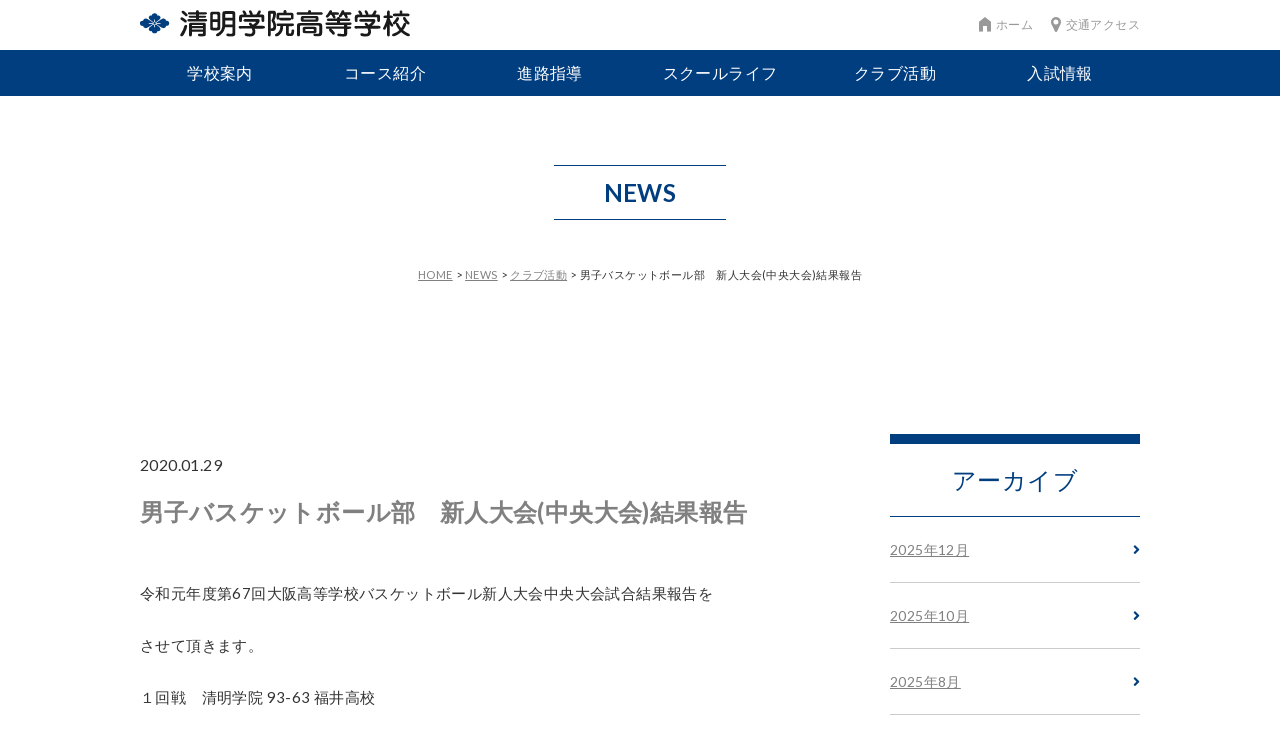

--- FILE ---
content_type: text/html; charset=UTF-8
request_url: https://www.seimei.ed.jp/club/1894/
body_size: 22449
content:
<!doctype html>
<html lang="ja">
<head>
<meta charset="UTF-8">
<meta http-equiv="X-UA-Compatible" content="IE=edge">
<meta name="viewport" content="width=device-width, initial-scale=1">
<meta name="format-detection" content="telephone=no">

<title>男子バスケットボール部　新人大会(中央大会)結果報告 | 清明学院高等学校</title>

<meta name="author" content="清明学院高等学校">
<meta name="keywords" content="清明,清明学院高等学校,高校,大阪私立,住吉区,教育,特進,清明力,進路指導,オリーブデオリーブ,南海沿線,教員募集">
<meta name="description" content="大阪市住吉区の清明学院高等学校 公式Webサイト。躾(しつけ)教育に力を注ぎ、道徳の涵養(かんよう)に努力し、強く、正しく、優しい人間の育成を目指しています。">
<meta name="copyright" content="&copy; SEIMEI GAKUIN HIGH SCHOOL">

<!-- css -->
<link href="https://fonts.googleapis.com/css?family=Lato:300,400,700" rel="stylesheet">
<link rel="stylesheet" href="https://use.fontawesome.com/releases/v5.1.1/css/all.css" integrity="sha384-O8whS3fhG2OnA5Kas0Y9l3cfpmYjapjI0E4theH4iuMD+pLhbf6JI0jIMfYcK3yZ" crossorigin="anonymous">
<link href="https://www.seimei.ed.jp/news/wp-content/themes/seimei/css/style.css" rel="stylesheet">
<link href="https://www.seimei.ed.jp/news/wp-content/themes/seimei/style.css" rel="stylesheet">

<link rel='dns-prefetch' href='//s.w.org' />
<link rel="alternate" type="application/rss+xml" title="清明学院高等学校 &raquo; フィード" href="https://www.seimei.ed.jp/feed/" />
<link rel="alternate" type="application/rss+xml" title="清明学院高等学校 &raquo; コメントフィード" href="https://www.seimei.ed.jp/comments/feed/" />
<script type='text/javascript' src='https://www.seimei.ed.jp/news/wp-includes/js/jquery/jquery.js?ver=1.12.4'></script>
<script type='text/javascript' src='https://www.seimei.ed.jp/news/wp-includes/js/jquery/jquery-migrate.min.js?ver=1.4.1'></script>
<link rel='https://api.w.org/' href='https://www.seimei.ed.jp/wp-json/' />
<link rel='prev' title='男子バスケットボール部　南地区新人戦結果報告' href='https://www.seimei.ed.jp/club/1889/' />
<link rel='next' title='大阪私学振興大会参加' href='https://www.seimei.ed.jp/ivent/1903/' />
<link rel="canonical" href="https://www.seimei.ed.jp/club/1894/" />
<link rel="alternate" type="application/json+oembed" href="https://www.seimei.ed.jp/wp-json/oembed/1.0/embed?url=https%3A%2F%2Fwww.seimei.ed.jp%2Fclub%2F1894%2F" />
<link rel="alternate" type="text/xml+oembed" href="https://www.seimei.ed.jp/wp-json/oembed/1.0/embed?url=https%3A%2F%2Fwww.seimei.ed.jp%2Fclub%2F1894%2F&#038;format=xml" />

<!-- Global site tag (gtag.js) - Google Analytics -->
<script async src="https://www.googletagmanager.com/gtag/js?id=G-B32RPNQTVT"></script>
<script>
  window.dataLayer = window.dataLayer || [];
  function gtag(){dataLayer.push(arguments);}
  gtag('js', new Date());

  gtag('config', 'G-B32RPNQTVT');
  gtag('config', 'UA-7239332-71');
</script>

</head>

<body>
<header>
    <div id="h-innner">
        <h1><a href="https://www.seimei.ed.jp/"><img src="https://www.seimei.ed.jp/news/wp-content/themes/seimei/images/logo.svg" alt="清明学院高等学校"/></a></h1>
        <ul>
            <li class="home"><a href="https://www.seimei.ed.jp/"><img src="https://www.seimei.ed.jp/news/wp-content/themes/seimei/images/btn_home.svg" alt="ホーム"/>ホーム</a></li>
			<!--<li class="recruit"><a href="https://www.seimei.ed.jp/recruit/"><img src="https://www.seimei.ed.jp/news/wp-content/themes/seimei/images/btn_recruit.svg" alt="教員募集"/>教員募集</a></li>-->
            <li class="access"><a href="https://www.seimei.ed.jp/about/access.html"><img src="https://www.seimei.ed.jp/news/wp-content/themes/seimei/images/btn_access.svg" alt="交通アクセス"/>交通アクセス</a></li>
        </ul>
    </div>
    <div class="menu-container">
        <div id="sp_btn">
            <span></span>
            <span></span>
            <span></span>
        </div>
        <nav class="gNav">
            <ul>
                <li class="nav-about"><a href="#">学校案内</a>
                    <ul>
                        <li><a href="https://www.seimei.ed.jp/about"><i class="fas fa-angle-right"></i>学校案内</a></li>  
                        <li><a href="https://www.seimei.ed.jp/about/message.html"><i class="fas fa-angle-right"></i>校長ご挨拶、教育方針、校訓、沿革、校歌、はなびし会</a></li>
                        <li><a href="https://www.seimei.ed.jp/about/facility.html"><i class="fas fa-angle-right"></i>施設紹介</a></li>
                        <li><a href="https://www.seimei.ed.jp/about/access.html"><i class="fas fa-angle-right"></i>アクセス</a></li>
                    </ul></li>
                <li class="nav-course"><a href="#">コース紹介</a>
                    <ul>
                        <li><a href="https://www.seimei.ed.jp/course"><i class="fas fa-angle-right"></i>コース紹介</a></li>  
                        <li><a href="https://www.seimei.ed.jp/course/01.html"><i class="fas fa-angle-right"></i>文系特進コース</a></li>
                        <li><a href="https://www.seimei.ed.jp/course/02.html"><i class="fas fa-angle-right"></i>理系特進コース</a></li>
                        <li><a href="https://www.seimei.ed.jp/course/03.html"><i class="fas fa-angle-right"></i>看護・医療系特進コース</a></li>
                        <li><a href="https://www.seimei.ed.jp/course/04.html"><i class="fas fa-angle-right"></i>進学コース</a></li>
                        <li><a href="https://www.seimei.ed.jp/course/05.html"><i class="fas fa-angle-right"></i>総合コース</a></li>
                    </ul>
                </li>
                <li class="nav-support"><a href="#">進路指導</a>
                    <ul>
                        <li><a href="https://www.seimei.ed.jp/support"><i class="fas fa-angle-right"></i>清明の進路指導</a></li>  
                        <li><a href="https://www.seimei.ed.jp/support/shinro.html"><i class="fas fa-angle-right"></i>進路状況</a></li>
                    </ul>
                </li>
                <li class="nav-campas"><a href="#">スクールライフ</a>
                    <ul>
                        <li><a href="https://www.seimei.ed.jp/campas"><i class="fas fa-angle-right"></i>年間スケジュール</a></li>  
                        <li><a href="https://www.seimei.ed.jp/campas/event.html"><i class="fas fa-angle-right"></i>文化祭・体育祭、修学旅行</a></li>
                        <li><a href="https://www.seimei.ed.jp/campas/uniform.html"><i class="fas fa-angle-right"></i>制服</a></li>
                        <!--<li><a href="https://www.seimei.ed.jp/campas/oneday.html"><i class="fas fa-angle-right"></i>ある清明生の一日</a></li>-->
                    </ul>
                </li>
                <li class="nav-club"><a href="#">クラブ活動</a>
                    <ul>
                        <li><a href="https://www.seimei.ed.jp/club"><i class="fas fa-angle-right"></i>体育部</a></li>  
                        <li><a href="https://www.seimei.ed.jp/club/culture.html"><i class="fas fa-angle-right"></i>文化部</a></li>
                    </ul>
                </li>
                <li class="nav-admissions"><a href="#">入試情報</a>
                    <ul>
                        <li><a href="https://www.seimei.ed.jp/admissions/information.html"><i class="fas fa-angle-right"></i>入試イベント</a></li>  
                        <li><a href="https://www.seimei.ed.jp/admissions"><i class="fas fa-angle-right"></i>生徒募集要項</a></li>
                        <li><a href="https://www.seimei.ed.jp/admissions/qa.html"><i class="fas fa-angle-right"></i>よくある質問</a></li>
                    </ul>
                </li>
            </ul>
        </nav>
    </div>
</header><!-- #EndLibraryItem --><!-- pagettl -->
    <section id="pagettl">
      <h2 class="partsttl">NEWS</h2>
      <ul id="pankuzu">
          <li><a href="https://www.seimei.ed.jp" >HOME</a></li><li><a href="https://www.seimei.ed.jp/news" >NEWS</a></li><li><a href="https://www.seimei.ed.jp/category/club/">クラブ活動</a></li><li>男子バスケットボール部　新人大会(中央大会)結果報告</li>      </ul>
    </section>

<div id="wrapper">
<div id="main">

<!-- blogleft --> 
<div id="blogleft">




<div class="contents">
<h3><span>2020.01.29</span>
<a href="https://www.seimei.ed.jp/club/1894/">男子バスケットボール部　新人大会(中央大会)結果報告</a></h3>
<h6>令和元年度第67回大阪高等学校バスケットボール新人大会中央大会試合結果報告を</h6>
<h6>させて頂きます。</h6>
<div id="comp-k137dtih" class="txtNew" data-packed="true">
<h6 class="font_6"><span class="color_11">１回戦　清</span><span class="color_11">明学院 93-63 福井高校</span></h6>
<h6 class="font_6">２回戦　 ​清明学院 57-89 大阪学院</h6>
</div>
<div id="comp-k137dtih" class="txtNew" data-packed="true">
<h6></h6>
<h6 class="font_6"><span class="color_11">最終結果：<a dir="ltr" href="x-apple-data-detectors://0">大阪府ベスト１６</a></span></h6>
<p>&nbsp;</p>
</div>
<h6>今大会を経て、チームでミーティングを積み重ねることの大切さ、</h6>
<h6>また、バスケットのプレー中はもちろん、プレー以外の面でのあるべき姿など、自分達の目的や目標を見つめ直す良い機会となりました。</h6>
<h6>少しずつ成長している清明学院男子バスケットボール部を、これからも応援宜しくお願い致します！！</h6>
<p>&nbsp;</p>
<p><img class="alignnone size-full wp-image-1898" src="https://www.seimei.ed.jp/news/wp-content/uploads/2020/01/D1C4D5B6-46AB-4229-A245-774B2A31FB86.jpeg" alt="" width="479" height="640" srcset="https://www.seimei.ed.jp/news/wp-content/uploads/2020/01/D1C4D5B6-46AB-4229-A245-774B2A31FB86.jpeg 479w, https://www.seimei.ed.jp/news/wp-content/uploads/2020/01/D1C4D5B6-46AB-4229-A245-774B2A31FB86-225x300.jpeg 225w" sizes="(max-width: 479px) 100vw, 479px" /></p>
<p>&nbsp;</p>
</div>



<div class="ichiran"><a href="https://www.seimei.ed.jp/news">NEWS一覧へ戻る</a></div>
</div>

<dl id="contents-right">
<dt>アーカイブ</dt>
<dd>
	<ul>
		<li><a href='https://www.seimei.ed.jp/date/2025/12/'>2025年12月</a></li>
	<li><a href='https://www.seimei.ed.jp/date/2025/10/'>2025年10月</a></li>
	<li><a href='https://www.seimei.ed.jp/date/2025/08/'>2025年8月</a></li>
	<li><a href='https://www.seimei.ed.jp/date/2025/07/'>2025年7月</a></li>
	<li><a href='https://www.seimei.ed.jp/date/2025/06/'>2025年6月</a></li>
	<li><a href='https://www.seimei.ed.jp/date/2025/04/'>2025年4月</a></li>
	<li><a href='https://www.seimei.ed.jp/date/2024/12/'>2024年12月</a></li>
	<li><a href='https://www.seimei.ed.jp/date/2024/11/'>2024年11月</a></li>
	<li><a href='https://www.seimei.ed.jp/date/2024/10/'>2024年10月</a></li>
	<li><a href='https://www.seimei.ed.jp/date/2024/09/'>2024年9月</a></li>
	<li><a href='https://www.seimei.ed.jp/date/2024/08/'>2024年8月</a></li>
	<li><a href='https://www.seimei.ed.jp/date/2024/07/'>2024年7月</a></li>
	<li><a href='https://www.seimei.ed.jp/date/2024/06/'>2024年6月</a></li>
	<li><a href='https://www.seimei.ed.jp/date/2024/05/'>2024年5月</a></li>
	<li><a href='https://www.seimei.ed.jp/date/2024/04/'>2024年4月</a></li>
	<li><a href='https://www.seimei.ed.jp/date/2024/03/'>2024年3月</a></li>
	<li><a href='https://www.seimei.ed.jp/date/2024/02/'>2024年2月</a></li>
	<li><a href='https://www.seimei.ed.jp/date/2023/12/'>2023年12月</a></li>
	<li><a href='https://www.seimei.ed.jp/date/2023/09/'>2023年9月</a></li>
	<li><a href='https://www.seimei.ed.jp/date/2023/08/'>2023年8月</a></li>
	<li><a href='https://www.seimei.ed.jp/date/2023/07/'>2023年7月</a></li>
	<li><a href='https://www.seimei.ed.jp/date/2023/06/'>2023年6月</a></li>
	<li><a href='https://www.seimei.ed.jp/date/2023/04/'>2023年4月</a></li>
	<li><a href='https://www.seimei.ed.jp/date/2023/03/'>2023年3月</a></li>
	<li><a href='https://www.seimei.ed.jp/date/2023/02/'>2023年2月</a></li>
	<li><a href='https://www.seimei.ed.jp/date/2022/12/'>2022年12月</a></li>
	<li><a href='https://www.seimei.ed.jp/date/2022/10/'>2022年10月</a></li>
	<li><a href='https://www.seimei.ed.jp/date/2022/09/'>2022年9月</a></li>
	<li><a href='https://www.seimei.ed.jp/date/2022/08/'>2022年8月</a></li>
	<li><a href='https://www.seimei.ed.jp/date/2022/07/'>2022年7月</a></li>
	<li><a href='https://www.seimei.ed.jp/date/2022/06/'>2022年6月</a></li>
	<li><a href='https://www.seimei.ed.jp/date/2022/05/'>2022年5月</a></li>
	<li><a href='https://www.seimei.ed.jp/date/2022/04/'>2022年4月</a></li>
	<li><a href='https://www.seimei.ed.jp/date/2022/01/'>2022年1月</a></li>
	<li><a href='https://www.seimei.ed.jp/date/2021/12/'>2021年12月</a></li>
	<li><a href='https://www.seimei.ed.jp/date/2021/11/'>2021年11月</a></li>
	<li><a href='https://www.seimei.ed.jp/date/2021/10/'>2021年10月</a></li>
	<li><a href='https://www.seimei.ed.jp/date/2021/07/'>2021年7月</a></li>
	<li><a href='https://www.seimei.ed.jp/date/2021/05/'>2021年5月</a></li>
	<li><a href='https://www.seimei.ed.jp/date/2021/04/'>2021年4月</a></li>
	<li><a href='https://www.seimei.ed.jp/date/2021/03/'>2021年3月</a></li>
	<li><a href='https://www.seimei.ed.jp/date/2021/02/'>2021年2月</a></li>
	<li><a href='https://www.seimei.ed.jp/date/2021/01/'>2021年1月</a></li>
	<li><a href='https://www.seimei.ed.jp/date/2020/12/'>2020年12月</a></li>
	<li><a href='https://www.seimei.ed.jp/date/2020/11/'>2020年11月</a></li>
	<li><a href='https://www.seimei.ed.jp/date/2020/10/'>2020年10月</a></li>
	<li><a href='https://www.seimei.ed.jp/date/2020/09/'>2020年9月</a></li>
	<li><a href='https://www.seimei.ed.jp/date/2020/08/'>2020年8月</a></li>
	<li><a href='https://www.seimei.ed.jp/date/2020/07/'>2020年7月</a></li>
	<li><a href='https://www.seimei.ed.jp/date/2020/06/'>2020年6月</a></li>
	<li><a href='https://www.seimei.ed.jp/date/2020/05/'>2020年5月</a></li>
	<li><a href='https://www.seimei.ed.jp/date/2020/04/'>2020年4月</a></li>
	<li><a href='https://www.seimei.ed.jp/date/2020/03/'>2020年3月</a></li>
	<li><a href='https://www.seimei.ed.jp/date/2020/02/'>2020年2月</a></li>
	<li><a href='https://www.seimei.ed.jp/date/2020/01/'>2020年1月</a></li>
	<li><a href='https://www.seimei.ed.jp/date/2019/12/'>2019年12月</a></li>
	<li><a href='https://www.seimei.ed.jp/date/2019/11/'>2019年11月</a></li>
	<li><a href='https://www.seimei.ed.jp/date/2019/10/'>2019年10月</a></li>
	<li><a href='https://www.seimei.ed.jp/date/2019/09/'>2019年9月</a></li>
	<li><a href='https://www.seimei.ed.jp/date/2019/08/'>2019年8月</a></li>
	<li><a href='https://www.seimei.ed.jp/date/2019/07/'>2019年7月</a></li>
	<li><a href='https://www.seimei.ed.jp/date/2019/06/'>2019年6月</a></li>
	<li><a href='https://www.seimei.ed.jp/date/2019/05/'>2019年5月</a></li>
	<li><a href='https://www.seimei.ed.jp/date/2019/04/'>2019年4月</a></li>
	<li><a href='https://www.seimei.ed.jp/date/2019/03/'>2019年3月</a></li>
	<li><a href='https://www.seimei.ed.jp/date/2019/02/'>2019年2月</a></li>
	<li><a href='https://www.seimei.ed.jp/date/2019/01/'>2019年1月</a></li>
	<li><a href='https://www.seimei.ed.jp/date/2018/12/'>2018年12月</a></li>
	<li><a href='https://www.seimei.ed.jp/date/2018/11/'>2018年11月</a></li>
	<li><a href='https://www.seimei.ed.jp/date/2018/10/'>2018年10月</a></li>
	<li><a href='https://www.seimei.ed.jp/date/2018/09/'>2018年9月</a></li>
	<li><a href='https://www.seimei.ed.jp/date/2018/08/'>2018年8月</a></li>
	<li><a href='https://www.seimei.ed.jp/date/2018/07/'>2018年7月</a></li>
	<li><a href='https://www.seimei.ed.jp/date/2018/06/'>2018年6月</a></li>
	<li><a href='https://www.seimei.ed.jp/date/2018/04/'>2018年4月</a></li>
	<li><a href='https://www.seimei.ed.jp/date/2018/03/'>2018年3月</a></li>
	<li><a href='https://www.seimei.ed.jp/date/2018/02/'>2018年2月</a></li>
	<li><a href='https://www.seimei.ed.jp/date/2018/01/'>2018年1月</a></li>
	<li><a href='https://www.seimei.ed.jp/date/2017/12/'>2017年12月</a></li>
	<li><a href='https://www.seimei.ed.jp/date/2017/11/'>2017年11月</a></li>
	<li><a href='https://www.seimei.ed.jp/date/2017/10/'>2017年10月</a></li>
	<li><a href='https://www.seimei.ed.jp/date/2017/09/'>2017年9月</a></li>
	<li><a href='https://www.seimei.ed.jp/date/2017/08/'>2017年8月</a></li>
	<li><a href='https://www.seimei.ed.jp/date/2017/07/'>2017年7月</a></li>
	<li><a href='https://www.seimei.ed.jp/date/2017/06/'>2017年6月</a></li>
	<li><a href='https://www.seimei.ed.jp/date/2017/05/'>2017年5月</a></li>
	<li><a href='https://www.seimei.ed.jp/date/2017/04/'>2017年4月</a></li>
	<li><a href='https://www.seimei.ed.jp/date/2017/03/'>2017年3月</a></li>
	<li><a href='https://www.seimei.ed.jp/date/2017/02/'>2017年2月</a></li>
	<li><a href='https://www.seimei.ed.jp/date/2017/01/'>2017年1月</a></li>
	</ul>
</dd>
</dl>

</div>
</div>



<nav class="fNav">
            <ul>
                <li>学校案内
                    <ul>
                        <li><a href="https://www.seimei.ed.jp/about"><i class="fas fa-angle-right"></i>学校案内</a></li>  
                        <li><a href="https://www.seimei.ed.jp/about/message.html"><i class="fas fa-angle-right"></i>学校長挨拶、教育方針、校訓、<br>沿革、校歌、はなびし会（同窓会）</a></li>
                        <li><a href="https://www.seimei.ed.jp/about/facility.html"><i class="fas fa-angle-right"></i>施設紹介</a></li>
                        <li><a href="https://www.seimei.ed.jp/about/access.html"><i class="fas fa-angle-right"></i>アクセス</a></li>
                    </ul>
				</li>
                <li>コース紹介
                    <ul>
                        <li><a href="https://www.seimei.ed.jp/course"><i class="fas fa-angle-right"></i>コース紹介</a></li>  
                        <li><a href="https://www.seimei.ed.jp/course/01.html"><i class="fas fa-angle-right"></i>文系特進コース</a></li>
                        <li><a href="https://www.seimei.ed.jp/course/02.html"><i class="fas fa-angle-right"></i>理系特進コース</a></li>
                        <li><a href="https://www.seimei.ed.jp/course/03.html"><i class="fas fa-angle-right"></i>看護・医療系特進コース</a></li>
                        <li><a href="https://www.seimei.ed.jp/course/04.html"><i class="fas fa-angle-right"></i>進学コース</a></li>
                        <li><a href="https://www.seimei.ed.jp/course/05.html"><i class="fas fa-angle-right"></i>総合コース</a></li>
                    </ul>
                </li>
                <li>進路指導
                    <ul>
                        <li><a href="https://www.seimei.ed.jp/support"><i class="fas fa-angle-right"></i>清明の進路指導</a></li>  
                        <li><a href="https://www.seimei.ed.jp/support/shinro.html"><i class="fas fa-angle-right"></i>進路状況</a></li>
                    </ul>
                </li>
                <li>スクールライフ
                    <ul>
                        <li><a href="https://www.seimei.ed.jp/campas"><i class="fas fa-angle-right"></i>年間スケジュール</a></li>  
                        <li><a href="https://www.seimei.ed.jp/campas/event.html"><i class="fas fa-angle-right"></i>文化祭・体育祭、修学旅行</a></li>
                        <li><a href="https://www.seimei.ed.jp/campas/uniform.html"><i class="fas fa-angle-right"></i>制服</a></li>
                        <!--<li><a href="https://www.seimei.ed.jp/campas/oneday.html"><i class="fas fa-angle-right"></i>ある清明生の一日</a></li>-->
                    </ul>
                </li>
                <li>クラブ活動
                    <ul>
                        <li><a href="https://www.seimei.ed.jp/club"><i class="fas fa-angle-right"></i>体育部</a></li>  
                        <li><a href="https://www.seimei.ed.jp/club/culture.html"><i class="fas fa-angle-right"></i>文化部</a></li>
                    </ul>
                </li>
                <li>入試情報
                    <ul>
                        <li><a href="https://www.seimei.ed.jp/admissions/information.html"><i class="fas fa-angle-right"></i>入試イベント</a></li>  
                        <li><a href="https://www.seimei.ed.jp/admissions"><i class="fas fa-angle-right"></i>生徒募集要項</a></li>
                        <li><a href="https://www.seimei.ed.jp/admissions/qa.html"><i class="fas fa-angle-right"></i>よくある質問</a></li>
                    </ul>
                </li>
            </ul>
<!--
			<p><a href="https://www.seimei.ed.jp/recruit">教員募集</a></p>
-->
    </nav>
    
    
	<p id="page-top">
		<img src="https://www.seimei.ed.jp/common/images/btn_pagetop.svg" alt="ページトップへ"/>
	</p>
	
	<footer>
		<div class="f-inner">
            <ul>
                <li><a href="https://www.seimei.ed.jp/policy">個人情報について&amp;サイトポリシー</a></li>
                <li><a href="https://www.seimei.ed.jp/sitemap">サイトマップ</a></li>
                <li><a href="https://www.seimei.ed.jp/report">各種証明書発行</a></li>
            </ul>
			<address>
				<div><a href="https://www.seimei.ed.jp/"><img src="https://www.seimei.ed.jp/news/wp-content/themes/seimei/images/logo.svg" alt="清明学院高等学校"/></a></div>
				<p>大阪市住吉区墨江2丁目4番4号<br>
                    <span>TEL.06-6673-8181</span>FAX.06-6675-6816</p>
			</address>
		</div>
        <div class="copyright">
            <p>&copy; SEIMEI GAKUIN HIGH SCHOOL. All rights reserved.</p>
        </div>
	</footer>
    
<!-- JavaScript --> 
<script type="text/javascript" src="https://www.seimei.ed.jp/common/js/jquery.easing.1.3.js"></script>
<script type="text/javascript" src="https://www.seimei.ed.jp/common/js/common.js"></script>

<script type='text/javascript' src='https://www.seimei.ed.jp/news/wp-includes/js/wp-embed.min.js?ver=4.9.26'></script>
</body>
</html>

--- FILE ---
content_type: text/css
request_url: https://www.seimei.ed.jp/news/wp-content/themes/seimei/css/style.css
body_size: 8830
content:
html,body,div,span,applet,object,iframe,h1,h2,h3,h4,h5,h6,p,blockquote,pre,a,abbr,acronym,address,big,cite,code,del,dfn,em,img,ins,kbd,q,s,samp,small,strike,strong,sub,sup,tt,var,b,u,i,center,dl,dt,dd,ol,ul,li,fieldset,form,label,legend,table,caption,tbody,tfoot,thead,tr,th,td,article,aside,canvas,details,embed,figure,figcaption,footer,header,hgroup,menu,nav,output,ruby,section,summary,time,mark,audio,video{margin:0;padding:0;border:0;font-size:100%;font:inherit;vertical-align:baseline}article,aside,details,figcaption,figure,footer,header,hgroup,menu,nav,section{display:block}body{line-height:1}ol,ul{list-style:none}blockquote,q{quotes:none}blockquote:before,blockquote:after,q:before,q:after{content:'';content:none}table{border-collapse:collapse;border-spacing:0}ruby{ruby-align:distribute-space;ruby-overhang:auto;ruby-position:above}html{color:#323232;font-size:62.5%}html,body{position:relative}body{color:#333;font-family:'Lato',"ヒラギノ角ゴ Pro W3","Hiragino Kaku Gothic Pro","メイリオ",Meiryo,Osaka,"ＭＳ Ｐゴシック","MS PGothic",sans-serif;letter-spacing:0.04em;line-height:1.8;margin:auto;position:relative}a{transition:all 0.2s cubic-bezier(0.39, 0.575, 0.565, 1) 0s;color:#808080}a:hover{color:#b7b7b7;text-decoration:none}p{font-size:1.4rem;text-align:justify}header{width:100%;height:50px;position:fixed;top:0;background-color:#fff;z-index:9997}header #h-innner{width:90%;margin:0 auto;max-width:1000px;position:relative}header #h-innner h1{width:80%;max-width:270px;padding-top:10px}header #h-innner h1 img{width:100%;height:auto}header #h-innner ul{display:none;position:fixed;z-index:9999;top:15px;left:0}header #h-innner ul li{line-height:20px;margin-left:15px;display:inline-block}header #h-innner ul li a{display:block;text-decoration:none;color:#fff;font-size:1.2rem}header #h-innner ul li a:hover{color:#ccc}header #h-innner ul li.home img{width:12px;height:auto;margin-right:5px;vertical-align:sub}header #h-innner ul li.recruit img{width:12px;height:auto;margin-right:5px;vertical-align:sub}header #h-innner ul li.access img{width:10px;height:auto;margin-right:5px;vertical-align:sub}@media print, screen and (min-width: 768px){header #h-innner ul{display:block !important;position:absolute;top:15px;right:0;left:inherit}header #h-innner ul li a{color:#999}}section#pagettl{padding-top:50px;text-align:center}@media print, screen and (min-width: 768px){section#pagettl{padding-top:95px}}section#pagettl .mainimage{position:relative}section#pagettl .mainimage h2{position:absolute;color:#fff;margin:auto;top:0;bottom:0;left:0;right:0;height:65px;text-align:center;line-height:1.2;font-size:1.6rem;font-weight:700}section#pagettl .mainimage h2.bg-title{background-image:url(https://www.seimei.ed.jp/common/images/bg_title.png);background-position:center;background-repeat:repeat-y}section#pagettl .mainimage h2.carrier{height:90px}section#pagettl .mainimage h2.course{height:90px}@media print, screen and (min-width: 768px){section#pagettl .mainimage h2.course{height:110px}}@media print, screen and (min-width: 768px){section#pagettl .mainimage h2{height:90px}}section#pagettl .mainimage h2.black{color:#333}section#pagettl .mainimage h2 span{display:block;font-size:3.2rem;font-weight:300}section#pagettl .mainimage h2 span>span{margin-top:-10px}@media print, screen and (min-width: 768px){section#pagettl .mainimage h2 span>span{display:inline;margin-left:16px}}@media print, screen and (min-width: 768px){section#pagettl .mainimage h2 span{font-size:5rem}}section#pagettl .mainimage img{width:100%;height:auto}@media print, screen and (min-width: 768px){section#pagettl .mainimage img.sp{display:none}}section#pagettl .mainimage img.pc{display:none}@media print, screen and (min-width: 768px){section#pagettl .mainimage img.pc{display:block}}section#pagettl .mainimage2{position:relative}section#pagettl .mainimage2 h2{position:absolute;top:0;bottom:0;left:-2px;margin:auto;width:50%;max-width:230px;height:65px}section#pagettl .mainimage2 h2 img{width:100%;height:auto}section#pagettl .mainimage2 h2.shingaku{height:130px}@media print, screen and (min-width: 768px){section#pagettl .mainimage2 h2.shingaku{height:65px}}section#pagettl .mainimage2>img{width:100%;height:auto}@media print, screen and (min-width: 768px){section#pagettl .mainimage2>img.sp{display:none}}section#pagettl .mainimage2>img.pc{display:none}@media print, screen and (min-width: 768px){section#pagettl .mainimage2>img.pc{display:block}}section#pagettl ul#pankuzu{text-align:center;font-size:0;margin-top:5px;margin-bottom:60px}@media print, screen and (min-width: 768px){section#pagettl ul#pankuzu{margin-bottom:120px}}section#pagettl ul#pankuzu li{display:inline-block;font-size:1.1rem}section#pagettl ul#pankuzu li::after{content:'>';margin:0 3px}section#pagettl ul#pankuzu li.off::after{content:none}section#pagettl ul#pankuzu li:last-child::after{content:none}div#contents-top{width:90%;max-width:1000px;margin:0 auto;overflow:hidden}div#contents-top h4{clear:both;font-size:1.6rem;font-weight:700;line-height:1;border-bottom:1px solid #1a1a1a;padding-bottom:5px;margin-bottom:20px;padding-top:90px}@media print, screen and (min-width: 768px){div#contents-top h4{margin-bottom:40px;font-size:2.4rem}}div#contents{width:90%;max-width:1160px;margin:0 auto 90px auto;position:relative;overflow:hidden}div#contents-left{width:100%}@media print, screen and (min-width: 900px){div#contents-left{width:69%;float:left}}dl#contents-right{display:none}@media print, screen and (min-width: 900px){dl#contents-right{display:block;float:right;width:25%}}dl#contents-right dt{border-bottom:1px solid #003e80;border-top:10px solid #003e80;color:#003e80;text-align:center;font-size:2.4rem;line-height:3}dl#contents-right dd a{display:block;font-size:1.4rem;padding:20px 0;border-bottom:1px solid #cacbcb;overflow:hidden;position:relative}dl#contents-right dd a::after{font-family:"Font Awesome 5 Free";content:"\f105";-webkit-font-smoothing:antialiased;font-weight:900;color:#003e80;position:absolute;right:0;top:50%;transform:translateY(-50%);line-height:1}ul#contents-btn{margin:40px auto}@media print, screen and (min-width: 600px){ul#contents-btn{display:flex;flex-wrap:wrap;align-items:baseline;margin:90px auto}}ul#contents-btn li{position:relative;margin-bottom:40px}@media print, screen and (min-width: 600px){ul#contents-btn li{width:48%}ul#contents-btn li:nth-of-type(odd){margin-right:4%}}@media print, screen and (min-width: 768px){ul#contents-btn li{width:32%;margin-right:2%;margin-bottom:60px}ul#contents-btn li:nth-of-type(odd){margin-right:2%}ul#contents-btn li:nth-of-type(3n){margin-right:0}}ul#contents-btn li a:hover{opacity:0.6}ul#contents-btn li img{width:100%;height:auto}ul#contents-btn li span{position:absolute;display:block;background-color:#fff;bottom:-10px;left:0;right:0;margin:auto;text-align:center;color:#333;width:243px;font-size:1.6rem;font-weight:700}footer{background-color:#e9e8f2}@media print, screen and (min-width: 768px){footer{margin-top:60px}}footer div.f-inner{overflow:hidden;padding:20px 0;margin:0 auto;width:90%;max-width:1000px}@media print, screen and (min-width: 768px){footer div.f-inner{padding:30px 0}}@media print, screen and (min-width: 768px){footer div.f-inner ul{float:right}}footer div.f-inner ul li{text-align:center;margin-bottom:5px}@media print, screen and (min-width: 768px){footer div.f-inner ul li{display:inline-block;margin-left:14px;margin-bottom:10px}footer div.f-inner ul li:last-child{display:block;text-align:right}}footer div.f-inner ul li a{font-size:1.1rem;text-align:center}footer div.f-inner ul li:last-child a{background-color:#fff;padding:5px 20px;border-radius:22px;display:inline-block;text-decoration:none}footer div.f-inner ul li:last-child a:hover{background-color:#003e80;color:#fff}@media print, screen and (min-width: 768px){footer div.f-inner address{float:left}}footer div.f-inner address div{max-width:270px;margin:20px auto 10px auto}@media print, screen and (min-width: 768px){footer div.f-inner address div{margin:0 0 10px 0}}footer div.f-inner address div img{width:100%;height:auto}footer div.f-inner address p{text-align:center;font-size:1.4rem}footer div.f-inner address p span{display:block}@media print, screen and (min-width: 768px){footer div.f-inner address p span{display:inline-block;margin-right:14px}}footer div.copyright{background-color:#003e80;padding:20px 0}footer div.copyright p{font-size:1.1rem;text-align:center;width:90%;max-width:1000px;margin:0 auto;color:#fff}.fNav{font-size:1.4rem}@media print, screen and (min-width: 768px){.fNav{border-top:6px solid #e8e7f1;padding-top:60px}}.fNav p{width:100%;position:relative;border-top:1px solid #6289b1;box-sizing:border-box}@media print, screen and (min-width: 768px){.fNav p{border:none;width:90%;max-width:1000px;margin:0 auto;text-align:right}}.fNav p a{padding:1em;display:block;text-decoration:none;font-weight:700;color:#333}.fNav p a:hover{color:#6289b1}@media print, screen and (min-width: 768px){.fNav p a{padding:0;position:absolute;width:100px;top:-65px;right:15px}}.fNav>ul{margin:0 auto;max-width:1000px}@media print, screen and (min-width: 768px){.fNav>ul{display:flex;justify-content:space-between;width:90%}}.fNav>ul>li{border-top:1px solid #6289b1;padding:1em;width:100%;display:block;text-decoration:none;box-sizing:border-box;font-weight:700}.fNav>ul>li:hover{color:#6289b1}.fNav>ul>li.menu-dropdown-icon::before{background:none;padding:0;line-height:inherit;color:#003e80}@media print, screen and (min-width: 768px){.fNav>ul>li{border:none;padding:0;width:auto}}.fNav>ul>li>ul{display:none;width:100%;padding:10px 20px;position:relative;z-index:99;left:0;margin:0;list-style:none;box-sizing:border-box;font-size:1.4rem;font-weight:400}@media print, screen and (min-width: 768px){.fNav>ul>li>ul{display:block !important;padding:0}}.fNav>ul>li>ul>li{position:relative;padding-left:10px;line-height:1.5;margin-top:10px}@media print, screen and (min-width: 768px){.fNav>ul>li>ul>li{padding:0}}.fNav>ul>li>ul>li i{position:absolute;left:0;top:3px}@media print, screen and (min-width: 768px){.fNav>ul>li>ul>li i{display:none}}.gNav{background-color:rgba(0,62,128,0.95);height:100%;left:0;position:fixed;top:0;width:100%;display:none;z-index:9998;padding-top:60px;font-size:1.4rem}@media print, screen and (min-width: 768px){.gNav{display:block !important;padding-top:0;height:auto;background-color:#003e80}}.gNav>ul{margin:0 auto;width:100%;list-style:none;padding:0;position:relative;box-sizing:border-box}.gNav>ul>li{border-top:1px solid #6289b1}.gNav>ul>li:last-child{border-bottom:1px solid #6289b1}.gNav>ul>li a{padding:10px;width:100%;display:block;text-decoration:none;color:#fff}.gNav>ul>li a:hover{color:#6289b1}.gNav>ul>li>ul{display:none;width:100%;padding:0 20px 20px 20px;position:relative;z-index:99;left:0;margin:0;list-style:none;box-sizing:border-box}.gNav>ul>li>ul>li span{display:block;margin-left:11px}@media print, screen and (min-width: 768px){.gNav>ul>li>ul>li span{display:inline;margin:0}}.gNav>ul>li>ul>li a{padding:10px 0 0 0}.menu-container{width:100%;margin:0 auto;background:#e9e9e9;overflow:hidden}.menu-dropdown-icon:before{font-family:"Font Awesome 5 Free";content:"\f067";-webkit-font-smoothing:antialiased;display:inline-block;font-style:normal;font-variant:normal;text-rendering:auto;line-height:1;font-weight:900;cursor:pointer;float:right;padding:15px;background:#fff;color:#333}@media print, screen and (min-width: 768px){.menu-dropdown-icon:before{display:none}}.gNav ul li.open:before,.fNav ul li.open:before{content:"\f068"}.gNav>ul>li>ul>li a i,.fNav>ul>li>ul>li a i{margin-right:5px}@media print, screen and (min-width: 768px){.gNav{top:50px}.gNav>ul{margin:0 auto;width:90%;max-width:1000px;list-style:none;padding:0;position:relative;box-sizing:border-box;text-align:center}.gNav>ul:before,.gNav>ul:after{content:"";display:table}.gNav>ul:after{clear:both}.gNav>ul>li{padding:0;margin:0;box-sizing:border-box;display:inline-block;border:none}}@media print, screen and (min-width: 768px) and (min-width: 768px){.gNav>ul>li{float:left;width:16%}.gNav>ul>li:nth-of-type(2),.gNav>ul>li:nth-of-type(5){width:17%}.gNav>ul>li:nth-of-type(4){width:18%}.gNav>ul>li.nav-recruit{display:none}}@media print, screen and (min-width: 768px){.gNav>ul>li:last-child{border:none}.gNav>ul>li a{text-decoration:none;padding:15px;display:block;box-sizing:border-box;font-size:1.6rem;line-height:1}.gNav>ul>li:hover{background:#285c94}.gNav>ul>li>ul{display:none;width:100%;background-color:rgba(0,62,128,0.8);padding:40px 10%;position:fixed;z-index:99;left:0;margin:0;list-style:none;box-sizing:border-box}.gNav>ul>li>ul:before,.gNav>ul>li>ul:after{content:"";display:table}.gNav>ul>li>ul:after{clear:both}.gNav>ul>li>ul>li{margin:0;padding-bottom:0;margin-right:30px;list-style:none;background:none;display:inline-block;white-space:nowrap}.gNav>ul>li>ul>li a{color:#fff;font-size:1.4rem;padding:.2em 0;width:95%;display:block;border:none}.gNav>ul>li>ul>li>ul{display:block;padding:0;margin:10px 0 0;list-style:none;box-sizing:border-box}.gNav>ul>li>ul>li>ul:before,.gNav>ul>li>ul>li>ul:after{content:"";display:table}.gNav>ul>li>ul>li>ul:after{clear:both}.gNav>ul>li>ul>li>ul>li{float:left;width:100%;padding:10px 0;margin:0;font-size:.8em}.gNav>ul>li>ul>li>ul>li a{border:0}.gNav>ul>li>ul.normal-sub{width:300px;left:auto;padding:10px 20px}.gNav>ul>li>ul.normal-sub>li{width:100%}.gNav>ul>li>ul.normal-sub>li a{border:0;padding:1em 0}}#sp_btn{height:22px;position:absolute;right:20px;top:15px;width:25px;z-index:9999;border-radius:5px;display:block}#sp_btn span{background:#333 none repeat scroll 0 0;display:block;height:3px;left:0;position:absolute;transition:all 0.3s cubic-bezier(0.68, -0.55, 0.265, 1.55) 0s;width:25px}#sp_btn span:nth-child(1){top:0px}#sp_btn span:nth-child(2){top:8px}#sp_btn span:nth-child(3){top:16px}#sp_btn.open span{background:#fff none repeat scroll 0 0}#sp_btn.open span:nth-child(1){top:10px;transform:rotate(45deg);-ms-transform:rotate(45deg);-webkit-transform:rotate(45deg)}#sp_btn.open span:nth-child(2){opacity:0}#sp_btn.open span:nth-child(3){top:10px;transform:rotate(-45deg);-ms-transform:rotate(-45deg);-webkit-transform:rotate(-45deg)}@media print, screen and (min-width: 768px){#sp_btn{display:none}}#page-top{width:40px;height:40px;position:fixed;bottom:20px;right:20px;z-index:9999;cursor:pointer;display:none}@media print, screen and (min-width: 768px){#page-top{width:60px;height:60px}}.swiper-container{padding-top:50px}@media print, screen and (min-width: 768px){.swiper-container{padding-top:95px}}.swiper-slide img{width:100%;height:auto}.swiper-slide div.pc{display:none}@media print, screen and (min-width: 768px){.swiper-slide div.pc{display:block}}@media print, screen and (min-width: 768px){.swiper-slide div.sp{display:none}}.slider{padding-top:50px;margin:0 0 50px}@media print, screen and (min-width: 768px){.slider{padding-top:95px}}.slider img{width:100%;height:auto}.slider img.pc{display:none}@media print, screen and (min-width: 768px){.slider img.pc{display:block}}@media print, screen and (min-width: 768px){.slider img.sp{display:none}}.slick-prev::before,.slick-next::before{font-size:40px}.lazy-item .slick-next,.thumb-item-nav .slick-next,.multiple-item .slick-next,.center-item .slick-next{right:30px;z-index:99}.lazy-item .slick-prev,.thumb-item-nav .slick-prev,.multiple-item .slick-prev,.center-item .slick-prev{left:15px;z-index:100}.single-item .slick-prev::before,.single-item .slick-next::before{color:#666}.slick-dots{bottom:-25px}.slick-dots li button:nth-last-of-type(2){display:none}section#about{width:90%;margin:30px auto}@media print, screen and (min-width: 768px){section#about{margin:50px auto 100px auto}}section#about h2{width:50%;max-width:380px;margin:0 auto}section#about h2 img{width:100%;height:auto}section#about p{text-align:center;margin-bottom:20px}section#about p span{display:block}@media print, screen and (min-width: 768px){section#about p br{display:none}}section#about div a{font-size:1.4rem;font-weight:700;text-decoration:none;color:#003e80;text-align:center;display:block;border:1px solid #85a2c2;line-height:1;padding:10px 10px;margin:0 auto 0 auto;max-width:250px;position:relative;overflow:hidden}@media print, screen and (min-width: 768px){section#about div a{font-size:1.6rem}}section#about div a:hover{color:#fff;background-color:#85a2c2}section#about div a i{font-size:1.1rem;float:right;padding-top:3px}section#news{width:90%;max-width:1000px;margin:0 auto}section#news h2{font-size:2.4rem;border-bottom:10px solid #003e80}section#news h2 img{width:22px;height:auto;margin-right:5px;padding-bottom:5px;vertical-align:middle}section#news>ul{margin-bottom:40px}section#news>ul>li{border-bottom:1px dotted #666;padding:25px 0}@media print, screen and (min-width: 768px){section#news>ul>li>ul{padding-left:100px;position:relative}}section#news>ul>li>ul>li{color:#003e80;font-size:1.4rem;display:inline-block;background-repeat:no-repeat;background-size:29px auto;height:30px;line-height:30px;padding-left:32px;margin:0 20px 10px 0}section#news>ul>li>ul>li.new{background-color:#d06f79;font-size:1.2rem;color:#fff;padding:2px 0;display:block;width:75px;text-align:center;line-height:1.7;height:auto}@media print, screen and (min-width: 768px){section#news>ul>li>ul>li.new{width:75px;position:absolute;left:0}}section#news>ul>li>ul>li.ivent{background-image:url("https://www.seimei.ed.jp/common/images/aco_ivent.svg")}section#news>ul>li>ul>li.information{background-image:url("https://www.seimei.ed.jp/common/images/aco_news.svg");background-position:0 2px}section#news>ul>li>ul>li.nyushi{background-image:url("https://www.seimei.ed.jp/common/images/aco_nyushi.svg")}section#news>ul>li>ul>li.teacher{background-image:url("https://www.seimei.ed.jp/common/images/aco_teacher.svg")}section#news>ul>li>ul>li.club{background-image:url("https://www.seimei.ed.jp/common/images/aco_club.svg")}section#news>ul>li>ul>li:last-child{margin:0 0 10px 0}section#news>ul>li dl{font-size:1.4rem;text-align:justify}@media print, screen and (min-width: 768px){section#news>ul>li dl{display:flex;padding-left:100px}}section#news>ul>li dl dt{color:#003e80}@media print, screen and (min-width: 768px){section#news>ul>li dl dt{width:100px}}@media print, screen and (min-width: 768px){section#news>ul>li dl dd{flex:1}}section#news div a{font-size:1.4rem;font-weight:700;text-decoration:none;color:#003e80;text-align:center;display:block;border:1px solid #85a2c2;line-height:1;padding:10px 10px;margin:0 auto 0 auto;max-width:250px;position:relative;overflow:hidden}@media print, screen and (min-width: 768px){section#news div a{font-size:1.6rem}}section#news div a:hover{color:#fff;background-color:#85a2c2}section#news div a i{font-size:1.1rem;float:right;padding-top:3px}.ttlboder{background-image:url(https://www.seimei.ed.jp/top/images/border01.png);background-repeat:repeat-x;background-position:center center;margin:0 auto;width:100%;max-width:1000px}section#course{background-color:#dfedd6;margin:60px 0;padding:40px 0}@media print, screen and (min-width: 768px){section#course{margin:150px 0}}section#course h2{width:40%;max-width:220px;margin:0 auto;text-align:center;line-height:1.2;font-size:1.6rem;font-weight:700;background-color:#dfedd6}section#course h2 span{display:block;font-size:3.2rem;font-weight:300}@media print, screen and (min-width: 768px){section#course h2 span{font-size:5rem}}section#course h3{font-size:2.4rem;font-weight:700;line-height:1.2;text-align:center;color:#003e80;margin:30px 0}@media print, screen and (min-width: 768px){section#course h3{font-size:4rem}}section#course h3 span{display:block}@media print, screen and (min-width: 600px){section#course h3 span{display:inline}}section#course a{width:90%;max-width:1180px;margin:0 auto;display:block}section#course a img{width:100%;height:auto}section#course a img.pc{display:none}@media print, screen and (min-width: 600px){section#course a img.pc{display:block}}@media print, screen and (min-width: 600px){section#course a img.sp{display:none}}section#course a:hover{opacity:0.6}section#information h2{width:60%;max-width:320px;margin:0 auto;text-align:center;line-height:1.2;font-size:1.6rem;font-weight:700;background-color:#fff}section#information h2 span{display:block;font-size:3.2rem;font-weight:300}@media print, screen and (min-width: 768px){section#information h2 span{font-size:5rem}}section#information ul{width:90%;max-width:1180px;margin:30px auto 0 auto}@media print, screen and (min-width: 600px){section#information ul{display:flex;justify-content:space-between}}@media print, screen and (min-width: 600px){section#information ul li{width:48%;margin-top:15px}}section#information ul li img{width:100%;height:auto}section#information ul li:last-child{margin-top:15px}section#information ul li a:hover{opacity:0.6}section#campaslife{margin:60px 0}@media print, screen and (min-width: 768px){section#campaslife{margin:150px 0}}section#campaslife h2{width:60%;max-width:320px;margin:0 auto;text-align:center;line-height:1.2;font-size:1.6rem;font-weight:700;background-color:#fff}section#campaslife h2 span{display:block;font-size:3.2rem;font-weight:300}@media print, screen and (min-width: 768px){section#campaslife h2 span{font-size:5rem}}section#campaslife ul{width:90%;margin:30px auto 0 auto}@media print, screen and (min-width: 600px){section#campaslife ul{display:flex;justify-content:space-between;flex-wrap:wrap}}@media print, screen and (min-width: 768px){section#campaslife ul{width:100%}}section#campaslife ul li{margin-top:15px}@media print, screen and (min-width: 600px){section#campaslife ul li{width:48%}}@media print, screen and (min-width: 768px){section#campaslife ul li{width:33%;padding-right:2px;box-sizing:border-box}section#campaslife ul li:last-child{padding:0}}section#campaslife ul li img{width:100%;height:auto}section#campaslife ul li a:hover{opacity:0.6}section#club h2{width:70%;max-width:400px;margin:0 auto;text-align:center;line-height:1.2;font-size:1.6rem;font-weight:700;background-color:#fff}section#club h2 span{display:block;font-size:3.2rem;font-weight:300}@media print, screen and (min-width: 768px){section#club h2 span{font-size:5rem}}section#club ul{width:90%;max-width:1180px;margin:30px auto 0 auto}@media print, screen and (min-width: 600px){section#club ul{display:flex;justify-content:space-between}}@media print, screen and (min-width: 600px){section#club ul li{width:48%;margin-top:15px}}section#club ul li img{width:100%;height:auto}section#club ul li:last-child{margin-top:15px}section#club ul li a:hover{opacity:0.6}section#bnrarea{margin:60px 0;padding:40px 0;background-color:#e9e8f2}section#bnrarea ul{width:90%;max-width:1180px;margin:0 auto}@media print, screen and (min-width: 600px){section#bnrarea ul{display:flex;justify-content:space-between;flex-wrap:wrap}}section#bnrarea ul li{background-color:#fff;position:relative;padding:20px;box-sizing:border-box;margin-bottom:20px;overflow:hidden;width:100%}section#bnrarea ul li:last-child{margin:0}@media print, screen and (min-width: 768px){section#bnrarea ul li{width:32%;margin:0}}section#bnrarea ul li img{width:55%;float:left;height:auto}@media print, screen and (min-width: 768px){section#bnrarea ul li img{float:none;width:100%}}@media print, screen and (min-width: 900px){section#bnrarea ul li img{width:55%;float:left}}section#bnrarea ul li i{position:absolute;top:0;left:10px}section#bnrarea ul li i img{width:48px;height:60px}section#bnrarea ul li dl{width:40%;float:right}@media print, screen and (min-width: 768px){section#bnrarea ul li dl{float:none;width:100%}}@media print, screen and (min-width: 900px){section#bnrarea ul li dl{width:40%;float:right}}section#bnrarea ul li dl dt{font-size:1.6rem;font-weight:700}section#bnrarea ul li dl dd{font-size:1.4rem;text-align:justify}@media print, screen and (min-width: 600px){div#course-left{float:left;width:55%}}div#course-left h3{color:#003e80;font-size:1.6rem;font-weight:700;line-height:1.4}@media print, screen and (min-width: 768px){div#course-left h3{font-size:2.4rem}div#course-left h3 span{display:block}}div#course-left p{margin:10px 0}div#course-left img{width:100%;height:auto;max-width:390px;margin:0 auto 20px auto;display:block}@media print, screen and (min-width: 600px){div#course-left img{margin:0}}section#pagettl .mainimage h2.black{color:#333}p.btn-katei a{font-size:1.4rem;font-weight:700;text-decoration:none;color:#003e80;text-align:center;display:block;border:1px solid #85a2c2;line-height:1;padding:10px 10px;margin:50px auto 0 auto;max-width:250px;position:relative;overflow:hidden}@media print, screen and (min-width: 768px){p.btn-katei a{font-size:1.6rem}}p.btn-katei a:hover{color:#fff;background-color:#85a2c2}p.btn-katei a i{font-size:1.1rem;float:right;padding-top:3px}div#course-serect{position:relative;width:100%;max-width:400px;margin:0 auto}@media print, screen and (min-width: 600px){div#course-serect{float:right;width:40%}}div#course-serect img.course-right{width:60%;height:auto;margin:0 auto;display:block;padding:18% 0 12% 0}div#course-serect img.c-serect1{position:absolute;width:30%;height:auto;top:0;left:0;right:0;margin:auto}div#course-serect img.c-serect2{position:absolute;width:30%;height:auto;top:20%;left:0}div#course-serect img.c-serect3{position:absolute;width:30%;height:auto;top:20%;right:0}div#course-serect img.c-serect4{position:absolute;width:30%;height:auto;bottom:0;left:12%}div#course-serect img.c-serect5{position:absolute;width:30%;height:auto;bottom:0;right:12%}img.ten-course{width:100%;height:auto;margin:0 auto;display:block}img.kyouikukatei{width:100%;height:auto;margin:0px auto 90px auto;display:block}div#contents-top h4#kyoikukatei_area{padding-top:100px}ul#contents-btn{margin-bottom:0}ul#contents-btn li span.cb01{color:#0085c1;background-color:#b9e1f7}ul#contents-btn li span.cb02{color:#008b30;background-color:#deeccc}ul#contents-btn li span.cb03{color:#bc0053;background-color:#f5c7d3}ul#contents-btn li span.cb04{color:#7a006e;background-color:#dfbfd9}ul#contents-btn li span.cb05{color:#c77d00;background-color:#fce5bb}div#contents-left h3#course-ttl{color:#fff;font-size:1.6rem;font-weight:700;padding:10px 20px 10px 20px;margin-bottom:15px;border-radius:10px}@media print, screen and (min-width: 768px){div#contents-left h3#course-ttl{font-size:2.4rem;margin-bottom:30px}}div#contents-left h3#course-ttl.bunkei{background-color:#009ddc}div#contents-left h3#course-ttl.rikei{background-color:#008c30}div#contents-left h3#course-ttl.kango{background-color:#d3597b}div#contents-left h3#course-ttl.shingaku{background-color:#882b84}div#contents-left h3#course-ttl.sougou{background-color:#e9b310}div#contents-left div#copy{overflow:hidden}div#contents-left div#copy h4{font-size:1.6rem;line-height:1.4;font-weight:700}@media print, screen and (min-width: 600px){div#contents-left div#copy h4{font-size:2.4rem}div#contents-left div#copy h4 span{display:block}}div#contents-left div#copy p{margin:10px 0}@media print, screen and (min-width: 768px){div#contents-left div#copy p{float:left;width:55%;margin:30px 0}}div#contents-left div#copy img{width:100%;height:auto;max-width:330px;margin:0 auto;display:block}@media print, screen and (min-width: 768px){div#contents-left div#copy img{float:right;width:40%;margin-top:30px}}@media print, screen and (min-width: 600px){ul#yume{display:flex;justify-content:space-between;align-items:flex-end}}ul#yume li{margin-bottom:40px}@media print, screen and (min-width: 600px){ul#yume li{width:30%}}ul#yume li img{width:100%;height:auto}section#point h4{font-size:1.6rem;font-weight:700;line-height:1;border-bottom:1px solid #1a1a1a;padding-bottom:5px;margin-bottom:20px;padding-top:100px}@media print, screen and (min-width: 768px){section#point h4{margin-bottom:30px;font-size:2.4rem}}section#point dl dt{font-size:1.6rem;font-weight:700;color:#003e80}@media print, screen and (min-width: 768px){section#point dl dt{font-size:2.4rem}}section#point dl dt span{display:inline-block;background-color:#003e80;color:#fff;font-size:1.4rem;font-weight:400;line-height:1.3;padding:0 10px;margin-right:10px}section#point dl dt span i{font-size:1.4rem}@media print, screen and (min-width: 768px){section#point dl dt span i{font-size:3rem}}section#point dl dd{font-size:1.4rem;text-align:justify;margin-bottom:40px;overflow:hidden}@media print, screen and (min-width: 768px){section#point dl dd{margin-top:10px;margin-bottom:60px}}@media print, screen and (min-width: 768px){section#point dl dd p{float:left;width:55%}}section#point dl dd img{width:100%;height:auto;max-width:330px;margin:10px auto 0 auto;display:block}@media print, screen and (min-width: 768px){section#point dl dd img{float:right;width:40%;margin-top:0}}section#t-voice{background-color:#fef1ea;border-radius:10px;padding:20px;margin-bottom:40px;overflow:hidden}@media print, screen and (min-width: 768px){section#t-voice{padding:40px}}section#t-voice h4{font-size:1.6rem;color:#003e80;line-height:1.4;font-weight:700;display:block;font-feature-settings:"palt";border-bottom:1px solid #1a1a1a;padding-bottom:5px;margin-bottom:20px}@media print, screen and (min-width: 768px){section#t-voice h4{float:left;width:66%;font-size:2.4rem}}@media print, screen and (min-width: 768px){section#t-voice p{float:left;width:66%}}section#t-voice div{width:220px;margin:20px 0}@media print, screen and (min-width: 768px){section#t-voice div{float:right;width:27%;margin:0}}section#t-voice div img{width:100%;height:auto}section#t-voice div dt{font-size:1.4rem;font-weight:700;line-height:1.5;margin-top:5px}section#t-voice div dd{font-size:1.1rem;font-weight:400;display:block}section#s-voice,section#ob-voice{border:1px solid #6289b1}section#s-voice,section#ob-voice{border-radius:10px;padding:20px;margin-bottom:40px;overflow:hidden}@media print, screen and (min-width: 768px){section#s-voice,section#ob-voice{padding:40px}}section#s-voice h4,section#ob-voice h4{font-size:1.6rem;font-weight:700;line-height:1;border-bottom:1px solid #1a1a1a;padding-bottom:5px;margin-bottom:20px}@media print, screen and (min-width: 768px){section#s-voice h4,section#ob-voice h4{margin-bottom:30px;font-size:2.4rem}}section#s-voice h5,section#ob-voice h5{font-size:1.6rem;color:#6289b1;line-height:1.4;font-weight:700;display:block;font-feature-settings:"palt";margin-bottom:10px}@media print, screen and (min-width: 768px){section#s-voice h5,section#ob-voice h5{font-size:2.4rem}}section#s-voice h5.m30,section#ob-voice h5.m30{margin-top:30px}@media print, screen and (min-width: 768px){section#s-voice h5,section#ob-voice h5{float:left;width:66%}}@media print, screen and (min-width: 768px){section#s-voice>p,section#ob-voice>p{float:left;width:66%}}section#s-voice>p span,section#ob-voice>p span{font-weight:700}section#s-voice>p br,section#ob-voice>p br{margin-bottom:14px}section#s-voice>p strong,section#ob-voice>p strong{font-size:1.6rem;color:#6289b1;line-height:1.4;font-weight:700;display:block;font-feature-settings:"palt";margin-bottom:10px}@media print, screen and (min-width: 768px){section#s-voice>p strong,section#ob-voice>p strong{font-size:2.4rem}}section#s-voice>p strong.m30,section#ob-voice>p strong.m30{margin-top:30px}section#s-voice div,section#ob-voice div{width:220px;margin:20px 0}@media print, screen and (min-width: 768px){section#s-voice div,section#ob-voice div{float:right;width:27%;margin:0}}section#s-voice div img,section#ob-voice div img{width:100%;height:auto}section#s-voice div dt,section#ob-voice div dt{font-size:1.4rem;font-weight:700;line-height:1.5;margin-top:5px}section#s-voice div dd,section#ob-voice div dd{font-size:1.1rem;font-weight:400;display:block}div#nyuushi{overflow:hidden}@media print, screen and (min-width: 768px){div#nyuushi div{float:left;width:55%}}div#nyuushi div h3{color:#003e80;font-size:1.6rem;font-weight:700;line-height:1.4}@media print, screen and (min-width: 768px){div#nyuushi div h3{font-size:2.4rem}div#nyuushi div h3 span{display:block}}div#nyuushi div p{margin:10px 0}div#nyuushi img{width:100%;height:auto;max-width:330px;margin:0 auto 20px auto;display:block}@media print, screen and (min-width: 768px){div#nyuushi img{float:right;width:40%}}section#n-setsumei h4{font-size:1.6rem;font-weight:700;line-height:1;border-bottom:1px solid #1a1a1a;padding-top:90px;padding-bottom:5px;margin-bottom:20px}@media print, screen and (min-width: 768px){section#n-setsumei h4{margin-bottom:30px;font-size:2.4rem}}section#n-setsumei h5{color:#003e80;font-size:1.6rem;font-weight:700;line-height:1.4}@media print, screen and (min-width: 768px){section#n-setsumei h5{font-size:2.4rem}section#n-setsumei h5 span{display:block}}section#n-setsumei dl{font-size:1.4rem;text-align:justify}section#n-setsumei dl dt{color:#003e80;font-weight:700;margin-top:14px}.nyuushi img{width:100%;height:auto;max-width:600px;margin:20px auto 0 auto;display:block}.nyuushi div a{font-size:1.4rem;font-weight:700;text-decoration:none;color:#003e80;text-align:center;display:block;border:1px solid #85a2c2;line-height:1;padding:10px 10px;margin:50px auto 0 auto;max-width:250px;position:relative;overflow:hidden}@media print, screen and (min-width: 768px){.nyuushi div a{font-size:1.6rem}}.nyuushi div a:hover{color:#fff;background-color:#85a2c2}.nyuushi div a i{font-size:1.1rem;float:right;padding-top:3px}h3.nyuushi-ttl{font-size:1.6rem;font-weight:700;line-height:1;border-bottom:1px solid #1a1a1a;padding-bottom:5px;margin-bottom:20px}@media print, screen and (min-width: 768px){h3.nyuushi-ttl{font-size:2.4rem}}section#bosyuu h4{font-size:1.6rem;font-weight:700;color:#003e80}@media print, screen and (min-width: 768px){section#bosyuu h4{font-size:2.4rem}}section#bosyuu>dl{border:1px solid #969696}@media print, screen and (min-width: 900px){section#bosyuu>dl{display:flex;flex-wrap:wrap}}section#bosyuu>dl>dt{background-color:#b8c9da;padding:20px;font-size:1.6rem;font-weight:700;border-bottom:1px solid #969696}@media print, screen and (min-width: 900px){section#bosyuu>dl>dt{width:26%;box-sizing:border-box}section#bosyuu>dl>dt:last-of-type{border:none}}section#bosyuu>dl>dd{padding:20px;font-size:1.4rem;border-bottom:1px solid #969696;position:relative}@media print, screen and (min-width: 900px){section#bosyuu>dl>dd{width:74%;box-sizing:border-box}}section#bosyuu>dl>dd:last-child{border:none}section#bosyuu>dl>dd strong{color:#003e80;font-size:1.6rem}@media print, screen and (min-width: 768px){section#bosyuu>dl>dd strong{font-size:2.4rem}}section#bosyuu>dl>dd div.blue{background-color:#ebeaf4;padding:3px 10px}div#tokushin{position:absolute;top:72px;left:220px}@media print, screen and (min-width: 768px){div#tokushin{top:88px}}div#tokushin img{width:15px;height:69px;vertical-align:middle;margin-right:5px}ul.list1{background-color:#ebeaf4;padding:20px}ul.list1 li{padding-left:13px;position:relative}ul.list1 li:before{content:'';width:10px;height:10px;display:inline-block;border-radius:100%;background:#003e80;position:absolute;left:0px;top:8px}ul.list2{background-color:#ebeaf4;padding:20px}ul.list2 li{position:relative;padding-left:16px}ul.list2 li span{position:absolute;left:0;top:0}dl.gakka{border-bottom:1px dotted #969696;padding-bottom:20px;margin-bottom:20px}dl.gakka dt{font-size:1.6rem;font-weight:700;background-color:#ebeaf4;padding:3px 10px}dl.mensetsu dt{font-size:1.6rem;font-weight:700;background-color:#ebeaf4;padding:3px 10px}div.gakuhi{border-bottom:1px dotted #969696;padding-bottom:20px;margin-bottom:20px}@media print, screen and (min-width: 600px){div.gakuhi>dl{width:100%}}div.gakuhi>dl>dt{font-size:1.6rem;font-weight:700;background-color:#ebeaf4;padding:3px 10px}div.gakuhi>dl>dd strong{display:block;font-size:1.6rem;font-weight:700;color:#333 !important}@media print, screen and (min-width: 768px){div.gakuhi>dl>dd strong{font-size:1.6rem !important}}div.gakuhi dl.sonota{display:flex;flex-wrap:wrap;margin-bottom:20px;justify-content:space-between;width:180px}div.gakuhi dl.sonota dt{width:70px;border-bottom:1px dotted #969696}div.gakuhi dl.sonota dt:nth-of-type(3){border-bottom:1px solid #969696}div.gakuhi dl.sonota dt:last-of-type{border:none}div.gakuhi dl.sonota dd{width:110px;border-bottom:1px dotted #969696;overflow:hidden}div.gakuhi dl.sonota dd:nth-of-type(3){border-bottom:1px solid #969696}div.gakuhi dl.sonota dd:last-of-type{border:none}div.gakuhi dl.sonota dd span{float:right}div.gakuhi ul li{position:relative;padding-left:10px}div.gakuhi ul li:before{content:'';width:5px;height:5px;display:inline-block;border-radius:100%;background:#333;position:absolute;left:0px;top:10px}ul#nyuugakuji{display:inline-block}ul#nyuugakuji li{border-bottom:1px dotted #969696;overflow:hidden}ul#nyuugakuji li:last-child{border:none}ul#nyuugakuji li:nth-of-type(6){border-bottom:1px solid #969696}ul#nyuugakuji li span{float:right}p.txt12{font-size:1.2rem;line-height:1.5;margin-top:14px}section#syougaku{background-color:#fbebc3;padding:20px;border-radius:10px;margin-top:40px}@media print, screen and (min-width: 768px){section#syougaku{padding:30px}}section#syougaku h4{font-size:1.6rem}@media print, screen and (min-width: 768px){section#syougaku h4{font-size:2.4rem;margin-bottom:10px}}section#shien{padding:20px;border-radius:10px;margin-top:20px;border:2px solid #cacaca}@media print, screen and (min-width: 768px){section#shien{padding:30px}}section#shien h4{font-size:1.6rem;line-height:1.4}@media print, screen and (min-width: 768px){section#shien h4{font-size:2.4rem;margin-bottom:10px}}section#shien div a{font-size:1.4rem;font-weight:700;text-decoration:none;color:#003e80;text-align:center;display:block;border:1px solid #85a2c2;line-height:1;padding:20px 10px;margin:20px auto 0 auto;max-width:250px;position:relative;overflow:hidden}@media print, screen and (min-width: 768px){section#shien div a{font-size:1.6rem}}section#shien div a:hover{color:#fff;background-color:#85a2c2}section#shien div a i{font-size:1.1rem;float:right;padding-top:3px}section#h-message{padding:20px;border-radius:10px;margin-top:20px;border:2px solid #ec898d}@media print, screen and (min-width: 768px){section#h-message{padding:30px}}section#h-message h4{font-size:1.6rem}@media print, screen and (min-width: 768px){section#h-message h4{font-size:2.4rem;margin-bottom:10px}}section#h-message h4 img{width:20px;height:auto;vertical-align:sub;margin-right:5px}@media print, screen and (min-width: 768px){section#h-message h4 img{width:32px;vertical-align:text-bottom}}section#h-message ul li{padding-left:13px;position:relative;font-size:1.4rem}section#h-message ul li:before{content:'';width:10px;height:10px;display:inline-block;border-radius:100%;background:#ec898d;position:absolute;left:0px;top:8px}section#qa h4{font-size:1.6rem;font-weight:700;color:#003e80}@media print, screen and (min-width: 768px){section#qa h4{font-size:2.4rem}}section#qa p{margin-bottom:30px}@media print, screen and (min-width: 768px){section#qa p span{display:block}}section#qa dl{padding:20px}@media print, screen and (min-width: 768px){section#qa dl{padding:40px 30px 30px 30px}}section#qa dl.q1{background-color:#e6e5ef;border-radius:10px}section#qa dl dt{font-size:1.6rem;text-align:justify;line-height:1.4;color:#e78488;padding-left:35px;margin-bottom:20px;position:relative}@media print, screen and (min-width: 768px){section#qa dl dt{padding-left:60px;margin-bottom:40px}}section#qa dl dt img{width:20px;height:auto;position:absolute;left:5px;top:2px}@media print, screen and (min-width: 768px){section#qa dl dt img{width:35px;top:-8px;left:8px}}section#qa dl dd{font-size:1.4rem;text-align:justify;padding-left:35px;position:relative}@media print, screen and (min-width: 768px){section#qa dl dd{padding-left:60px}}section#qa dl dd i img{width:30px;height:auto;position:absolute;left:0;top:-3px}@media print, screen and (min-width: 768px){section#qa dl dd i img{width:50px;top:-15px}}section#qa dl dd img.hyo01{width:100%;height:auto;max-width:600px;margin-top:10px}section#qa h5{border-top:1px solid #cfd0d0;margin-top:30px;padding-top:10px;text-align:center;color:#003e80;font-size:1.6rem;font-weight:700;line-height:1.4}@media print, screen and (min-width: 768px){section#qa h5{font-size:2.4rem;margin-top:60px;padding-top:20px}}section#qa h5 span{font-size:3.2rem;color:#333}@media print, screen and (min-width: 768px){section#qa h5 span{font-size:4rem}}div#support h3{color:#003e80;font-size:1.6rem;font-weight:700;line-height:1.4}@media print, screen and (min-width: 768px){div#support h3{font-size:2.4rem}}div#support p{margin:10px 0}div#support img{width:100%;height:auto}section#step h4,section#voice2 h4{font-size:1.6rem;font-weight:700;line-height:1;border-bottom:1px solid #1a1a1a;padding-bottom:5px;margin-bottom:20px;padding-top:90px}@media print, screen and (min-width: 768px){section#step h4,section#voice2 h4{margin-bottom:30px;font-size:2.4rem}}section#shidou{background-color:#fef1ea;border-radius:10px;padding:20px;margin-top:40px;overflow:hidden}@media print, screen and (min-width: 768px){section#shidou{padding:40px}}section#shidou h4{font-size:1.6rem;color:#003e80;line-height:1.4;font-weight:700;display:block;font-feature-settings:"palt";border-bottom:1px solid #1a1a1a;padding-bottom:5px;margin-bottom:20px}@media print, screen and (min-width: 768px){section#shidou h4{float:left;width:66%;font-size:2.4rem}}@media print, screen and (min-width: 768px){section#shidou p{float:left;width:66%}}section#shidou>div{width:220px;margin-bottom:20px}@media print, screen and (min-width: 768px){section#shidou>div{float:right;width:27%}}section#shidou>div img{width:100%;height:auto}section#shidou dt{font-size:1.4rem;font-weight:700;line-height:1.5;margin-top:5px}section#shidou dd{font-size:1.1rem;font-weight:400;display:block}section#shinro img{width:100%;height:auto}section#shinro h3{font-size:1.6rem;font-weight:700;line-height:1;border-bottom:1px solid #1a1a1a;padding-bottom:5px;margin-bottom:20px}@media print, screen and (min-width: 768px){section#shinro h3{margin-bottom:30px;font-size:2.4rem}}section#voice2{overflow:hidden}section#voice2 h4{clear:both}@media print, screen and (min-width: 768px){section#voice2 p{float:left;width:66%}}section#voice2 p strong{font-size:1.6rem;color:#003e80;line-height:1.4;font-weight:700;display:block;font-feature-settings:"palt";margin-bottom:10px}@media print, screen and (min-width: 768px){section#voice2 p strong{font-size:2.4rem}}section#voice2 p strong.m30{margin-top:30px}section#voice2 p span{font-weight:700}section#voice2 div{width:220px;margin:20px auto 0 auto}@media print, screen and (min-width: 768px){section#voice2 div{float:right;width:27%;margin:0}}section#voice2 div img{width:100%;height:auto}section#voice2 div dt{font-size:1.4rem;font-weight:700;line-height:1.5;margin-top:5px}section#voice2 div dd{font-size:1.1rem;font-weight:400;display:block}section#voice2 div.voice2{width:100%;margin-top:40px;padding-top:40px;border-top:1px dotted #969696;overflow:hidden}div.btn a{font-size:1.4rem;font-weight:700;text-decoration:none;color:#003e80;text-align:center;display:block;border:1px solid #85a2c2;line-height:1;padding:10px 10px;margin:50px auto 0 auto;max-width:250px;position:relative;overflow:hidden}div.btn a i{font-size:1.1rem;float:right;padding-top:3px}div.btn a:hover{color:#fff;background-color:#85a2c2}@media print, screen and (min-width: 768px){div.btn a{font-size:1.6rem}}section#step{margin-bottom:90px}section#step dl dt{font-size:2rem;font-weight:700;text-align:center}section#step dl dt span{font-size:1.6rem;color:#fff;display:block;width:80px;height:80px;border-radius:40px;line-height:80px;margin:0 auto 5px auto}section#step dl dt span.s1{background-color:#44af35}section#step dl dt span.s2{background-color:#009fe8}section#step dl dt span.s3{background-color:#e3007f}section#step dl dd{border-bottom:1px dotted #969696;margin-bottom:40px;padding-bottom:40px}section#step dl dd p{margin:10px 0}section#step dl dd ul{display:flex;flex-wrap:wrap;justify-content:space-between}section#step dl dd ul li{font-size:1.4rem;width:48%;font-weight:700;line-height:1.2;border:1px solid #ccc;padding:10px 5px;box-sizing:border-box;display:flex;justify-content:center;align-items:center;text-align:center;margin-top:10px}@media print, screen and (min-width: 768px){section#step dl dd ul li{font-size:1.6rem;width:23%;margin:0}}section#step dl dd:nth-of-type(3){border:none;margin:0;padding:0}section#ob-voice div.ob2{width:100%;border-top:1px dotted #999;padding-top:20px}@media print, screen and (min-width: 768px){section#ob-voice div.ob2{padding-top:40px;margin-top:40px}}@media print, screen and (min-width: 768px){section#ob-voice div.ob2 p{float:left;width:66%}}img.about-right{width:100%;height:auto;max-width:400px;margin:0 auto}@media print, screen and (min-width: 600px){img.about-right{float:right;width:40%}}.about-btn{padding-top:90px;clear:both}ul#contents-btn li.a1{line-height:1.3;margin-bottom:90px}ul#contents-btn li.a1 span{bottom:-74px;padding:4px 0}h3.message-ttl{font-size:1.6rem;font-weight:700;line-height:1;border-bottom:1px solid #1a1a1a;padding-top:90px;padding-bottom:5px;margin-bottom:20px}@media print, screen and (min-width: 768px){h3.message-ttl{margin-bottom:30px;font-size:2.4rem}}div#message h3{padding-top:0}div#message p{margin-bottom:14px}div#message p.kocho{text-align:right}div#message p.kocho img{padding-top:5px}div#education dl,div#kokun dl{font-size:1.4rem;text-align:justify}div#education dl dt,div#kokun dl dt{color:#003e80;font-weight:700}div#education dl dd,div#kokun dl dd{margin-bottom:14px}div#education dl dd:last-child,div#kokun dl dd:last-child{margin:0}@media print, screen and (min-width: 768px){div#education{width:47%;float:left}}@media print, screen and (min-width: 768px){div#kokun{width:47%;float:right}}div#history{clear:both;overflow:hidden}div#history dl{font-size:1.4rem;text-align:justify;margin-bottom:20px}@media print, screen and (min-width: 768px){div#history dl{width:65%;float:left;display:flex;flex-wrap:wrap}}div#history dl dt{color:#003e80;font-weight:700}@media print, screen and (min-width: 768px){div#history dl dt{width:20%}}@media print, screen and (min-width: 900px){div#history dl dt{width:25%;max-width:100px}}div#history dl dd{margin-bottom:14px}div#history dl dd:last-child{margin:0}@media print, screen and (min-width: 768px){div#history dl dd{width:80%}}@media print, screen and (min-width: 900px){div#history dl dd{width:75%}}div#history>div{width:100%;max-width:257px;margin:0 auto;font-size:1.4rem}@media print, screen and (min-width: 768px){div#history>div{width:30%;float:right}}div#history>div img{display:block;width:100%;height:auto;margin-bottom:5px}ul#kouka{font-size:1.4rem}ul#kouka li{padding-left:20px;position:relative;margin-bottom:14px}ul#kouka li:last-child{margin:0}ul#kouka span{color:#003e80;font-weight:700;position:absolute;left:0}div#hanabishi{overflow:hidden}div#hanabishi p{margin-bottom:20px}@media print, screen and (min-width: 768px){div#hanabishi p{width:48%;float:left}}div#hanabishi img{width:100%;max-width:387px;height:auto;display:block;margin:0 auto}@media print, screen and (min-width: 768px){div#hanabishi img{width:48%;float:right}}div#facility h3{padding-top:0}div#facility ul{display:flex;flex-wrap:wrap;justify-content:space-between}div#facility ul li{width:47%;font-size:1.4rem;font-weight:700;margin-bottom:20px}@media print, screen and (min-width: 768px){div#facility ul li{margin-bottom:40px;font-size:1.6rem}}div#facility ul li img{width:100%;height:auto;display:block;margin-bottom:3px}div#map_canvas{height:300px}@media print, screen and (min-width: 768px){div#map_canvas{height:460px}}div#access h3{padding-top:0}div#access p.map a{font-size:1.4rem;font-weight:700;text-decoration:none;color:#003e80;text-align:center;display:block;border:1px solid #85a2c2;line-height:1;padding:10px 10px;margin:50px auto 0 auto;max-width:250px;position:relative;overflow:hidden}@media print, screen and (min-width: 768px){div#access p.map a{font-size:1.6rem}}div#access p.map a:hover{color:#fff;background-color:#85a2c2}div#access p.map a i{font-size:1.1rem;float:right;padding-top:3px}div#access ul{margin-top:40px}div#access ul li{font-size:1.4rem;padding-left:13px;position:relative}div#access ul li:before{content:'';width:10px;height:10px;display:inline-block;border-radius:100%;background:#003e80;position:absolute;left:0px;top:8px}div#access h4{font-size:1.6rem;font-weight:700;color:#003e80;padding:15px 0 15px 15px;border-left:1px solid #003e80}div#access div#access-time{border-bottom:1px solid #cfd0d0;padding-bottom:20px;margin-bottom:40px}div#access div#access-time img{width:100%;height:auto}@media print, screen and (min-width: 768px){div#access address{display:flex;justify-content:space-between}}div#access address h5{margin-bottom:5px;width:100%;max-width:380px}@media print, screen and (min-width: 768px){div#access address h5{width:45%;margin-top:20px}}div#access address h5 img{width:100%;height:auto}@media print, screen and (min-width: 768px){div#access address>div{width:50%}}div#access address>div p{width:100%;max-width:380px;text-align:center}div#access address>div p.telfax{font-size:2.4rem;font-weight:700;line-height:1.3}div#access address>div p.telfax span{color:#333}div#access address>div p.telfax span.telmargin{width:55px;display:inline-block;text-align:left}div#route-map{margin:40px 0;padding:20px 0;border-top:1px solid #cfd0d0;border-bottom:1px solid #cfd0d0}div#route-map img{width:100%;height:auto}.campas-img{width:100%;height:auto;margin-top:10px}section#schedule>div img{width:100%;height:auto}section#schedule ul{display:flex;justify-content:space-between;flex-wrap:wrap;margin-top:40px}section#schedule ul li{font-size:1.4rem;width:48%;margin-bottom:20px}@media print, screen and (min-width: 768px){section#schedule ul li{width:31%}}section#schedule ul li img{width:100%;height:auto;display:block;margin-bottom:3px}section.event{overflow:hidden}section.event h3.event-ttl{padding-top:0}section.event h4{font-size:1.6rem;font-weight:700;color:#003e80;line-height:1.3;text-align:justify;margin-bottom:14px}@media print, screen and (min-width: 768px){section.event h4{font-size:2.4rem}section.event h4 span{display:block}}@media print, screen and (min-width: 768px){section.event div{float:left;width:48%}}section.event img{width:100%;height:auto;max-width:388px;display:block;margin:20px auto 0 auto}@media print, screen and (min-width: 768px){section.event img{float:right;width:48%;margin:0}}section#uniform h3{padding-top:0}section#uniform>img{width:100%;height:auto}section#uniform h4{font-size:1.6rem;font-weight:700;color:#003e80;line-height:1.3;text-align:justify;margin-bottom:14px}@media print, screen and (min-width: 768px){section#uniform h4{font-size:2.4rem}section#uniform h4 span{display:block}}section#uniform h5{width:100%;max-width:400px;margin:40px auto 40px auto}section#uniform h5 img{width:100%;height:auto}section#uniform p{margin-bottom:40px}section#uniform ul{display:flex;justify-content:space-between;flex-wrap:wrap}section#uniform ul li{width:31%;margin-bottom:10px}section#uniform ul li img{width:100%;height:auto}section#onday h3{padding-top:0}section#onday ul{display:flex;flex-wrap:wrap;justify-content:space-between}section#onday ul li{width:100%;margin-bottom:8px}@media print, screen and (min-width: 600px){section#onday ul li{width:48%;margin-bottom:20px}}section#onday ul li img{width:100%;height:auto}section#club-activities ul#btn-club{display:flex;max-width:600px;margin:0 auto}section#club-activities ul#btn-club li{font-size:1.6rem;color:#fff;background-color:#003e80;text-align:center;width:50%;position:relative;line-height:3}section#club-activities ul#btn-club li img{width:25px;height:auto;position:absolute;bottom:-18px;left:0;right:0;margin:0 auto}section#club-activities ul#btn-club li a{color:#003e80;background-color:#efefef;display:block;text-decoration:none}section#club-activities ul#btn-club li a:hover{background-color:#003e80;color:#fff}ul#club-contents{margin-top:50px}@media print, screen and (min-width: 600px){ul#club-contents{display:flex;justify-content:space-between;flex-wrap:wrap}}ul#club-contents li{margin-bottom:30px}@media print, screen and (min-width: 600px){ul#club-contents li{width:48%}}ul#club-contents li img{width:100%;height:auto;display:block}ul#club-contents li dl{margin-top:5px}ul#club-contents li dl dt{font-size:1.6rem;font-weight:700}ul#club-contents li dl dd{font-size:1.2rem;text-align:justify;padding-left:13px;position:relative}ul#club-contents li dl dd:before{content:'';width:8px;height:8px;display:inline-block;border-radius:100%;background:#003e80;position:absolute;left:0px;top:6px}h2.partsttl{color:#003e80;font-size:1.6rem;font-weight:700;text-align:center;border-top:1px solid #003e80;border-bottom:1px solid #003e80;display:inline-block;margin:20px auto;padding:5px 30px}@media print, screen and (min-width: 768px){h2.partsttl{font-size:2.4rem;margin:70px auto 40px auto;padding:5px 50px}}h3.coming{font-size:2.4rem;margin:20px auto 100px auto;display:block;text-align:center}@media print, screen and (min-width: 768px){h3.coming{margin:20px auto 200px auto}}.sitemap{padding-bottom:50px}@media print, screen and (min-width: 768px){.sitemap{padding-bottom:150px;display:flex;justify-content:space-between;flex-wrap:wrap}}.sitemap dl{margin-bottom:30px}@media print, screen and (min-width: 768px){.sitemap dl{width:45%}}.sitemap dt{font-size:2rem;font-weight:700;border-bottom:1px solid #333;margin-bottom:10px}.sitemap dt a{color:#323232;text-decoration:none}.sitemap dt a:hover{color:#ccc}.sitemap dd{font-size:1.4rem;padding-left:13px;margin-bottom:5px;position:relative}.sitemap dd:before{content:'';width:10px;height:10px;display:inline-block;border-radius:100%;background:#003e80;position:absolute;left:0px;top:8px}.sitemap img{width:45px;height:auto;margin-left:10px}.policy h3{font-size:2rem;font-weight:700;border-bottom:1px solid #333;margin-bottom:10px}.policy h3.sitepolicy{margin-top:40px}@media print, screen and (min-width: 768px){.policy h3.sitepolicy{margin-top:80px}}.policy p{margin-bottom:14px}.policy dl{margin-bottom:100px}@media print, screen and (min-width: 768px){.policy dl{margin-bottom:200px}}.policy dl dt{font-size:1.6rem;font-weight:700;margin-top:20px}.policy dl dd{font-size:1.4rem;text-align:justify}ul#disclosure{width:90%;max-width:1000px;margin:0 auto 100px auto}@media print, screen and (min-width: 768px){ul#disclosure{margin:0 auto 200px auto;display:flex;justify-content:space-between;flex-wrap:wrap}ul#disclosure li{width:47%}}ul#disclosure dl{margin-bottom:40px}ul#disclosure dl dt{font-size:2rem;border-bottom:1px solid #333;margin-bottom:10px;font-weight:700}ul#disclosure dl dd{font-size:1.4rem;line-height:1.7}ul#disclosure dl dd img{width:45px;height:auto;vertical-align:middle;margin-left:5px}ul#btn-category{display:flex;justify-content:center;flex-wrap:wrap}@media print, screen and (min-width: 768px){ul#btn-category{justify-content:space-between}}ul#btn-category li{width:30%;font-size:1.4rem;border:1px solid #003e80;margin:0 1% 20px;text-align:center}@media print, screen and (min-width: 768px){ul#btn-category li{width:18%;margin:0 0 20px}}ul#btn-category li:first-child{font-size:2rem}ul#btn-category li:first-child a{padding:0;line-height:105px}ul#btn-category li.ivent a{background-image:url("https://www.seimei.ed.jp/common/images/aco_ivent.svg");background-size:40px auto}ul#btn-category li.info a{background-image:url("https://www.seimei.ed.jp/common/images/aco_news.svg");background-size:40px auto}ul#btn-category li.nyushi a{background-image:url("https://www.seimei.ed.jp/common/images/aco_nyushi.svg");background-size:40px auto}ul#btn-category li.teacher a{background-image:url("https://www.seimei.ed.jp/common/images/aco_teacher.svg");background-size:40px auto}ul#btn-category li.club a{background-image:url("https://www.seimei.ed.jp/common/images/aco_club.svg");background-size:40px auto}ul#btn-category li a{display:block;text-decoration:none;color:#003e80;background-repeat:no-repeat;background-position:center 25px;padding-top:70px;padding-bottom:10px}ul#btn-category li a:hover{background-color:#94abc5}ul#news-contents{border-top:1px solid #003e80;margin-top:50px;margin-bottom:100px}ul#news-contents>li{border-bottom:1px dotted #666;padding:25px 0}@media print, screen and (min-width: 768px){ul#news-contents>li>ul{padding-left:100px;position:relative}}ul#news-contents>li>ul>li{color:#003e80;font-size:1.4rem;display:inline-block;background-repeat:no-repeat;background-size:29px auto;height:30px;line-height:30px;padding-left:32px;margin:0 20px 10px 0}ul#news-contents>li>ul>li.new{background-color:#d06f79;font-size:1.2rem;color:#fff;padding:2px 0;display:block;width:75px;text-align:center;line-height:1.7;height:auto}@media print, screen and (min-width: 768px){ul#news-contents>li>ul>li.new{width:75px;position:absolute;left:0}}ul#news-contents>li>ul>li.ivent{background-image:url("https://www.seimei.ed.jp/common/images/aco_ivent.svg")}ul#news-contents>li>ul>li.information{background-image:url("https://www.seimei.ed.jp/common/images/aco_news.svg");background-position:0 2px}ul#news-contents>li>ul>li.nyushi{background-image:url("https://www.seimei.ed.jp/common/images/aco_nyushi.svg")}ul#news-contents>li>ul>li.teacher{background-image:url("https://www.seimei.ed.jp/common/images/aco_teacher.svg")}ul#news-contents>li>ul>li.club{background-image:url("https://www.seimei.ed.jp/common/images/aco_club.svg")}ul#news-contents>li>ul>li:last-child{margin:0 0 10px 0}ul#news-contents>li dl{font-size:1.4rem;text-align:justify}@media print, screen and (min-width: 768px){ul#news-contents>li dl{display:flex;padding-left:100px}}ul#news-contents>li dl dt{color:#003e80}@media print, screen and (min-width: 768px){ul#news-contents>li dl dt{width:100px}}@media print, screen and (min-width: 768px){ul#news-contents>li dl dd{flex:1}}
/*# sourceMappingURL=style.css.map */


--- FILE ---
content_type: text/css
request_url: https://www.seimei.ed.jp/news/wp-content/themes/seimei/style.css
body_size: 1283
content:
/*
Theme Name: seimei
Author: kondodesign
Author URI: https://www.tk-design.jp
Description: seimei
*/

div#wrapper {
	border-bottom:1px solid #c7c7c7;
	margin-top: 30px;
}
@media print, screen and (min-width: 600px) {
div#wrapper {
	margin-top: 150px;
}
}

/* main */
div#main {
	width:90%;
	margin:0 auto;
	max-width:1000px;
	overflow:hidden;
}

/* blogleft */
div#blogleft , div#blogright {
	margin-bottom:80px;
}
div#blogleft h3 a {
	font-size:2.4rem;
	font-weight:700;
	line-height:1.3;
	display:block;
	text-decoration:none;
	margin:15px 0 55px 0;
}
div#blogleft h3 span {
    font-size: 1.6rem;
    line-height: 2;
    display: inline-block;
    margin-top: 15px;
}
div#blogleft p {
	font-size: 1.4rem;
	text-align:justify;
	margin-bottom:30px;
}
div#blogleft .contents {
	padding-bottom:80px;
	margin-bottom:80px;
	border-bottom:1px dotted #808080;
	overflow:hidden;
}
div#blogleft .contents img {
	 max-width: 100%;
	 height: auto;
}



/* blogright */
div#blogright h4 {
    text-align: center;
    font-size: 1.4rem;
	font-weight:700;
    line-height: 1;
    letter-spacing: 0em;
    color: #fff;
    padding: 20px 0;
    margin-top: 10px;
	box-sizing:border-box;
    background-color: #4e93a6;
}
div#blogright ul {
	margin-bottom:50px;
}
div#blogright li {
	padding:15px 0;
	border-bottom:1px dotted #808080;
}
div#blogright li span {
	font-size: 1.3rem;
    color: #999;
    line-height: 2;
    display: block;
}
div#blogright li a {
	font-size: 1.4rem;
    text-decoration: none;
}
div#blogright ul.children {
    padding-left: 10px;
    margin-bottom:0;
    margin-top: 10px;
}
div#blogright ul.children li {
    border-bottom:none;
    padding:5px 0;
}

.ichiran a:hover {
   color: #fff;
background-color: #85a2c2;
}
.ichiran a {
   font-size: 1.6rem;
font-weight: 700;
text-decoration: none;
color: #003e80;
text-align: center;
display: block;
border: 1px solid #85a2c2;
line-height: 1;
padding: 20px 10px;
margin: 0 auto 0 auto;
max-width: 340px;
position: relative;
overflow: hidden;
}
@media print, screen and (min-width: 600px) {
div#blogright {
	width:80%;
	margin:0 auto 70px auto;
}
.ichiran a {
	width:50%;
}
}
@media print, screen and (min-width: 960px) {
div#blogleft {
	float:left;
	width:65%;
}
div#blogright {
	float:right;
	width:25%;
}
}

@media print, screen and (min-width: 960px) {
div#blogleft {
	float:left;
	width:65%;
}
div#blogright {
	float:right;
	width:25%;
}
}



.btn-select {
    width: 100%;
    position: relative;
    background-color: #f2f2f2;
    box-sizing: border-box;
    text-align: center;
    cursor: pointer; /* IEでcursorがチラついたので */
}

.label {
    color: #4e93a6;
    position: absolute;
    width: 100%;
    z-index: 1;
    font-size: 1.4rem;
    font-weight: 700;
    line-height: 55px;
    text-align: center;
}

.select {
    -webkit-appearance: none;
    -moz-appearance: none;
    appearance: none;
    display: block;
    cursor: pointer;
    width: 100%;
    border: none;
    opacity: 0;
    position: relative;
    z-index: 2;
    height: 55px;
}

/* IE10以上で矢印を消す */
.select::-ms-expand {
  display: none; 
}

/* フォーカス時 */
.select:focus {
  z-index: -1;
  opacity: 1;
}

/* ページャー */
.pager{
    margin-bottom: 100px;
    font-size: 1.3rem;
    text-align:center;
}
a.page-numbers,
.pager .current{
    border: solid 1px #aaaaaa;
    border-radius:5px;
    padding:5px 8px;
    color: #808080;
text-decoration: none;
    margin:0 2px;
}
 
.pager .current{
    background-color: #000000;
    border: solid 1px #000000;
    color: #ffffff;
}
 
.pager a:hover{
    color: #ffffff;
    border: solid 1px #000000;
    background-color: #000000;
}


div#blogleft .contents h1 {
	font-size:2.6rem;
	margin-bottom:30px;
	padding:0;
	text-align:left;
	line-height:1.2;
}
div#blogleft .contents h2 {
	font-size:2.4rem;
	margin-bottom:30px;
	padding:0;
	text-align:left;
	line-height:1.5;
}
div#blogleft .contents h3 {
	font-size:2.2rem;
	margin-bottom:30px;
	padding:0;
	text-align:left;
	line-height:1.5;
}
div#blogleft .contents h4 {
	font-size:2rem;
	margin-bottom:30px;
	padding:0;
	text-align:left;
	line-height:1.5;
}
div#blogleft .contents h5 {
	font-size:1.8rem;
	margin-bottom:30px;
	padding:0;
	text-align:left;
	line-height:1.5;
}
div#blogleft .contents h6 {
	font-size:1.5rem;
	margin-bottom:30px;
	padding:0;
	text-align:left;
	line-height:1.5;
}
div#blogleft .contents strong {
	font-weight:700;
}
div#blogleft .contents li {
	font-size:1.5rem;
}
div#blogleft .contents ul li {
	list-style-type:disc;
	list-style-position: inside;
	margin-bottom:15px;
}
div#blogleft .contents ol li {
	list-style-type:decimal;
	list-style-position: outside;
	margin-left: 20px;
	margin-bottom:15px;
}
div#blogleft .contents em {
	font-style:italic;
}

div#blogleft .contents br {
	display:none;
}
@media print, screen and (min-width: 600px) {
div#blogleft .contents br {
	display: block;
}
}

--- FILE ---
content_type: image/svg+xml
request_url: https://www.seimei.ed.jp/news/wp-content/themes/seimei/images/btn_home.svg
body_size: 98
content:
<svg id="btn_home" xmlns="http://www.w3.org/2000/svg" viewBox="0 0 12 15.25"><defs><style>.cls-1{fill:#999;}</style></defs><title>btn_home</title><polygon class="cls-1" points="6 0 0 4.99 0 15.25 4 15.25 4 9.25 8 9.25 8 15.25 12 15.25 12 4.99 6 0"/></svg>

--- FILE ---
content_type: image/svg+xml
request_url: https://www.seimei.ed.jp/news/wp-content/themes/seimei/images/btn_access.svg
body_size: 166
content:
<svg id="btn_access" xmlns="http://www.w3.org/2000/svg" viewBox="0 0 9.14 13.71"><defs><style>.cls-1{fill:#999;}</style></defs><title>btn_access</title><path class="cls-1" d="M8.85,6.17L5.6,13.08a1.14,1.14,0,0,1-1,.63,1.12,1.12,0,0,1-1-.63L0.29,6.17A3.74,3.74,0,0,1,0,4.57a4.57,4.57,0,0,1,9.14,0A3.74,3.74,0,0,1,8.85,6.17ZM4.57,2.29A2.29,2.29,0,1,0,6.86,4.57,2.29,2.29,0,0,0,4.57,2.29Z"/></svg>

--- FILE ---
content_type: application/javascript
request_url: https://www.seimei.ed.jp/common/js/common.js
body_size: 5978
content:
// JavaScript Document

jQuery(document).ready(function () {

    "use strict";

    jQuery('.gNav > ul > li:has( > ul)').addClass('menu-dropdown-icon');
    jQuery('.fNav > ul > li:has( > ul)').addClass('menu-dropdown-icon');
    //Checks if li has sub (ul) and adds class for toggle icon - just an UI


    jQuery(".gNav > ul > li").hover(
        function (e) {
            if (jQuery(window).width() > 769) {
                jQuery(this).children("ul").fadeIn(150);
                e.preventDefault();
            }
        }, function (e) {
            if (jQuery(window).width() > 769) {
                jQuery(this).children("ul").fadeOut(150);
                e.preventDefault();
            }
        }
    );
    //If width is more than 943px dropdowns are displayed on hover

    jQuery(".gNav > ul > li").click(function() {
        //no more overlapping menus
        //hides other children menus when a list item with children menus is clicked
        var aco = jQuery(".gNav > ul").children("li");
        aco.removeClass('open');
        
        var thisMenu = jQuery(this).children("ul");
        var prevState = thisMenu.css('display');
        jQuery(".gNav > ul > li > ul").fadeOut();
        if (jQuery(window).width() < 769) {
            if(prevState !== 'block') {
                thisMenu.fadeIn(150);
                 jQuery(this).addClass('open');
            }
        }
        
    });
    jQuery(".fNav > ul > li").click(function() {
        //no more overlapping menus
        //hides other children menus when a list item with children menus is clicked
        if (jQuery(window).width() < 769) {
            var aco2 = jQuery(".fNav > ul").children("li");
            aco2.removeClass('open');

            var thisMenu2 = jQuery(this).children("ul");
            var prevState2 = thisMenu2.css('display');
            jQuery(".fNav > ul > li > ul").fadeOut();
            if(prevState2 !== 'block') {
                thisMenu2.fadeIn(150);
                 jQuery(this).addClass('open');
            }
        }
        
    });
    //If width is less or equal to 943px dropdowns are displayed on click (thanks Aman Jain from stackoverflow)
    
    
    //---------------------------------------------------------
    //--- スマホメニュー
    //---------------------------------------------------------
    
    // メニュー　スマフォ
    jQuery('#sp_btn').click(function(){
        jQuery('#sp_btn').toggleClass('open');
		jQuery('.gNav').fadeToggle(600);
        jQuery('header #h-innner ul').fadeToggle(600);
    });
	
	jQuery('#sp_btn').on('click','.open',function(){
		jQuery(".gNav").fadeOut();
        jQuery("header #h-innner ul").fadeOut();
	});

});


//---------------------------------------------------------
//--- ページトップ
//---------------------------------------------------------
jQuery(function() {

	var topBtn = jQuery('#page-top');    
    topBtn.hide();
    //スクロールが100に達したらボタン表示
    jQuery(window).scroll(function () {
        if (jQuery(this).scrollTop() > 100) {
            topBtn.fadeIn();
        } else {
            topBtn.fadeOut();
        }
		
		// フッター固定する
 
        scrollHeight = jQuery(document).height(); 
        // ドキュメントの高さ
        scrollPosition = jQuery(window).height() + jQuery(window).scrollTop(); 
        //　ウィンドウの高さ+スクロールした高さ→　現在のトップからの位置
        footHeight = jQuery("footer .copyright").innerHeight();
        // フッターの高さ
                 
        if ( scrollHeight - scrollPosition  <= footHeight ) {
        // 現在の下から位置が、フッターの高さの位置にはいったら
        //  ".gotop"のpositionをabsoluteに変更し、フッターの高さの位置にする        
            topBtn.css({
                "position":"absolute",
                "bottom": footHeight + 20
            });
        } else {
        // それ以外の場合は元のcssスタイルを指定
            topBtn.css({
                "position":"fixed",
                "bottom": "20px"
            });
        }
    });

	
	//スクロールしてトップ
    topBtn.click(function () {
        jQuery('html,body').stop().animate({ scrollTop: 0 },1000,'easeInOutQuart');
        return false;
    });
	
	
});


//---------------------------------------------------------
//--- メニューリンク変更
//---------------------------------------------------------

function linkSwitch() {
    if (jQuery(window).width() < 769) {
        jQuery('.nav-about > a').attr("href", "#");
        jQuery('.nav-course > a').attr("href", "#");
        jQuery('.nav-support > a').attr("href", "#");
        jQuery('.nav-campas > a').attr("href", "#");
        jQuery('.nav-club > a').attr("href", "#");
        jQuery('.nav-admissions > a').attr("href", "#");
    
    } else {
        jQuery('.nav-about > a').attr("href", "https://www.seimei.ed.jp/about/");
        jQuery('.nav-course > a').attr("href", "https://www.seimei.ed.jp/course/");
        jQuery('.nav-support > a').attr("href", "https://www.seimei.ed.jp/support/");
        jQuery('.nav-campas > a').attr("href", "https://www.seimei.ed.jp/campas/");
        jQuery('.nav-club > a').attr("href", "https://www.seimei.ed.jp/club/");
        jQuery('.nav-admissions > a').attr("href", "https://www.seimei.ed.jp/admissions/");
    }    
}

jQuery(window).on('load resize', function(){
    linkSwitch();
});


//---------------------------------------------------------
//--- 電話番号切り替え
//---------------------------------------------------------

jQuery(function() {
    if (!isPhone())
        return;

    jQuery('span[data-action=call]').each(function() {
        var jQueryele = jQuery(this);
        jQueryele.wrap('<a href="tel:' + jQueryele.data('tel') + '"></a>');
    });
});

function isPhone() {
    return (navigator.userAgent.indexOf('iPhone') > 0 || navigator.userAgent.indexOf('Android') > 0);
}




--- FILE ---
content_type: image/svg+xml
request_url: https://www.seimei.ed.jp/news/wp-content/themes/seimei/images/logo.svg
body_size: 4001
content:
<svg id="logo" xmlns="http://www.w3.org/2000/svg" viewBox="0 0 275.23 27.87"><defs><style>.cls-1{fill:#003e80;}.cls-2{fill:#1a1a1a;}</style></defs><title>logo</title><path class="cls-1" d="M14.86,12.65a1.28,1.28,0,1,0,1.28,1.28,1.28,1.28,0,0,0-1.28-1.28"/><path class="cls-1" d="M13.25,14.57l-0.13-.32H8.86V13.62h4.26l0.13-.34S7.72,8.83,5.71,8.83A3.08,3.08,0,0,0,3,11.34a2.74,2.74,0,0,0-.42,0A2.61,2.61,0,1,0,3,16.5,3.08,3.08,0,0,0,5.71,19c2,0,7.53-4.44,7.53-4.44"/><path class="cls-1" d="M9.89,9.95c0.89,0.7,3.6,2.86,3.6,2.86a2.41,2.41,0,0,1,.89-0.59l0.16,0V9.83h0.64v2.34l0.16,0a2.12,2.12,0,0,1,.89.59s2.71-2.16,3.6-2.86a2.6,2.6,0,0,0,1-2A2.14,2.14,0,0,0,20,6.19a2.23,2.23,0,0,0-1.41-.48,2.82,2.82,0,0,0-.9.15A2.7,2.7,0,0,0,17,4.24a2.86,2.86,0,0,0-2.16-.79,2.86,2.86,0,0,0-2.16.79A2.69,2.69,0,0,0,12,5.86a2.83,2.83,0,0,0-.9-0.15,2.24,2.24,0,0,0-1.41.48A2.14,2.14,0,0,0,8.91,7.9a2.6,2.6,0,0,0,1,2"/><path class="cls-1" d="M27.11,11.34a2.62,2.62,0,0,0-.42,0A3.07,3.07,0,0,0,24,8.86c-2,0-7.53,4.44-7.53,4.44l0.13,0.32h4.25v0.64H16.6l-0.13.34S22,19,24,19a3.07,3.07,0,0,0,2.68-2.52,2.59,2.59,0,0,0,.42,0,2.61,2.61,0,0,0,0-5.23"/><path class="cls-1" d="M19.83,17.92c-0.89-.7-3.6-2.86-3.6-2.86a2.11,2.11,0,0,1-.89.59l-0.16,0V18H14.54V15.7l-0.16,0a2.12,2.12,0,0,1-.89-0.59s-2.71,2.16-3.6,2.86a2.6,2.6,0,0,0-1,2,2.14,2.14,0,0,0,.79,1.72,2.23,2.23,0,0,0,1.41.48A2.85,2.85,0,0,0,12,22a2.68,2.68,0,0,0,.7,1.62,2.86,2.86,0,0,0,2.16.79A2.86,2.86,0,0,0,17,23.63a2.69,2.69,0,0,0,.7-1.62,2.85,2.85,0,0,0,.9.15A2.24,2.24,0,0,0,20,21.68,2.14,2.14,0,0,0,20.81,20a2.6,2.6,0,0,0-1-2"/><path class="cls-2" d="M42,24.06a26.83,26.83,0,0,0,3.1-7.17,1.56,1.56,0,0,1,1.48-1.37,1.44,1.44,0,0,1,1.51,1.4,22.43,22.43,0,0,1-2.27,6.54c-2,4.11-2.69,4.11-3.34,4.11a1.52,1.52,0,0,1-1.54-1.37c0-.51.32-1,1.06-2.14m4.34-10.92c-0.47,0-.65-0.12-2-1.16-0.38-.3-2.18-1.55-2.57-1.81A1.48,1.48,0,0,1,41.15,9a1.43,1.43,0,0,1,1.36-1.43c0.77,0,2.42,1.25,3.36,2,1.62,1.25,1.8,1.78,1.8,2.26a1.37,1.37,0,0,1-1.33,1.37m0.74-6.6c-0.47,0-.59-0.09-1.59-1.07-0.35-.33-2-1.72-2.33-2a1.85,1.85,0,0,1-.8-1.37A1.39,1.39,0,0,1,43.69.72c0.83,0,2.39,1.43,3.45,2.47s1.36,1.43,1.36,2a1.36,1.36,0,0,1-1.42,1.34m10,2.83V8.06H51.8c-1.21,0-2.3,0-2.3-1.07s1.09-1,2.3-1h5.25V4.64h-6c-1.15,0-2.22,0-2.22-1.16s1.09-1.16,2.22-1.16h6V1.9A1.51,1.51,0,0,1,58.56.15C60,0.15,60,1.4,60,2.32h6c1.15,0,2.24,0,2.24,1.16S67.15,4.64,66,4.64H60V6H65.2c1.18,0,2.27,0,2.27,1S66.38,8.06,65.2,8.06H60V9.37h6.2c1,0,2.33,0,2.33,1.28S67.24,12,66.23,12H50.59c-1,0-2.33,0-2.33-1.28s1.33-1.31,2.33-1.31h6.46ZM52.86,22.82v2.53c0,1.13,0,2.38-1.47,2.38s-1.48-1.25-1.48-2.38V15.23a1.89,1.89,0,0,1,2-2h13a1.92,1.92,0,0,1,2.15,2.05V25c0,1.49,0,2.71-4.34,2.71-2.24,0-3.63-.21-3.63-1.58a1.38,1.38,0,0,1,1.59-1.4c0.32,0,1.77.12,2.07,0.12,1.27,0,1.45-.12,1.45-0.89V22.82H52.86Zm11.33-6c0-1,0-1.22-.83-1.22H53.6c-0.74,0-.74.51-0.74,1.22H64.2Zm0,2.35H52.86v1.28H64.2V19.16Z"/><path class="cls-2" d="M71.48,4.34c0-1.69.44-2.62,2.86-2.62h4.55c2.24,0,2.86.74,2.86,2.62V18.71c0,1.69-.44,2.62-2.86,2.62H74.34c-2.24,0-2.86-.74-2.86-2.62V4.34ZM78.86,9.7V5.42c0-.86-0.24-0.92-1.15-0.92H75.38c-0.94,0-1.15.09-1.15,0.92V9.7h4.63Zm-4.63,2.91v5c0,0.83.2,0.92,1.15,0.92h2.33c0.91,0,1.15-.09,1.15-0.92v-5H74.23Zm20,5.53H86.71c-1,6.13-6.34,9.46-7.88,9.46a1.43,1.43,0,0,1-1.42-1.46c0-.77.59-1.13,1.45-1.64,5.08-2.94,5.08-7.11,5.08-10.38V3.69c0-2.2.94-2.53,2.92-2.53h7.67a2.44,2.44,0,0,1,2.66,2.41V23.74c0,2.05,0,4.07-4.6,4.07C89.69,27.81,88,27.49,88,26a1.45,1.45,0,0,1,1.42-1.49,3.73,3.73,0,0,1,.89.15,7.74,7.74,0,0,0,2,.3c1.89,0,1.89-.86,1.89-1.61V18.15Zm-7.35-10h7.35V5.24c0-.83-0.09-1.1-1.18-1.1H87.92c-0.94,0-1,.12-1,1v3ZM94.24,11H86.89v4.22h7.35V11Z"/><path class="cls-2" d="M102.94,19.48c-1.06,0-2.36,0-2.36-1.46s1.3-1.43,2.36-1.43h9.27c-1.12-1.43-1.24-1.58-1.24-2a1.33,1.33,0,0,1,1.27-1.34c0.74,0,1.68.8,2.71,2.29,1.09-.77,3.25-2.47,3.25-3,0-.27-0.26-0.3-0.59-0.3h-9.77c-1.06,0-2.36,0-2.36-1.4s1.3-1.4,2.36-1.4H120a1.8,1.8,0,0,1,2,1.9c0,1.58-1.57,3.6-3.87,5.23H125c1.09,0,2.36,0,2.36,1.43s-1.27,1.46-2.36,1.46h-8.06a10.47,10.47,0,0,1,.62,3.15c0,4-3,5.23-5.61,5.23-1.74,0-5.28-.36-5.28-2.17a1.43,1.43,0,0,1,1.51-1.49,5.79,5.79,0,0,1,1.21.24,9.11,9.11,0,0,0,2.72.45,2.42,2.42,0,0,0,2.63-2.5,8.78,8.78,0,0,0-.83-2.92H102.94Zm9.47-14.66A18.45,18.45,0,0,1,111,1.52,1.43,1.43,0,0,1,112.32.27a1.81,1.81,0,0,1,1.45,1.16c0.8,1.55,1.09,2.14,1.09,2.68a1.37,1.37,0,0,1-.21.71h3.78a36.43,36.43,0,0,0,2-3.42,1.42,1.42,0,0,1,1.27-1,1.5,1.5,0,0,1,1.51,1.37,8,8,0,0,1-1.48,3h3a1.84,1.84,0,0,1,2,1.81v3.6c0,1.07,0,2.38-1.42,2.38s-1.42-1.31-1.42-2.38V8.63c0-.83-0.12-1-0.86-1h-18.3c-0.53,0-.83,0-0.83,1v1.67c0,1.07,0,2.38-1.39,2.38S101,11.3,101,10.23V7.05a2.28,2.28,0,0,1,2.39-2.23h2.69c-0.18-.33-1-1.72-1.18-2a2.4,2.4,0,0,1-.41-1,1.33,1.33,0,0,1,1.18-1.4c1.71,0,3,3.51,3,3.9a1.3,1.3,0,0,1-.15.57h3.84Z"/><path class="cls-2" d="M133.18,25.34c0,1.07,0,2.38-1.36,2.38s-1.36-1.34-1.36-2.38V2.89A2,2,0,0,1,132.8.8h3.51c0.65,0,2.33,0,2.33,2.94a14.6,14.6,0,0,1-1.77,7.11,11.15,11.15,0,0,1,1.92,6.25c0,2.38-.5,4.91-4.1,4.91a1.66,1.66,0,0,1-1.51-.74v4.08Zm0-5.71c0.33-.45.47-0.45,1.3-0.51C136,19,136,16.93,136,16.63A10.4,10.4,0,0,0,134.48,12a2.56,2.56,0,0,1-.38-1.16,2.47,2.47,0,0,1,.32-0.86,11.41,11.41,0,0,0,1.3-5.06c0-1.07-.21-1.13-0.53-1.13h-1.33a0.69,0.69,0,0,0-.68.83V19.63Zm18.47,3.93c0,0.62.09,0.89,0.86,0.89h1c0.71,0,.77-0.77.92-2.5a1.41,1.41,0,1,1,2.77-.06,16.91,16.91,0,0,1-.65,3.66A2.67,2.67,0,0,1,154,27.19h-2.45c-2.48,0-2.63-1.49-2.63-2.47V16.81h-3c-0.12,3.06-.24,6-3.57,9.13a6.45,6.45,0,0,1-3.37,1.78,1.45,1.45,0,0,1-1.39-1.43c0-.86.41-1.1,1.59-1.82,3.57-2.17,3.81-5.17,3.87-7.67h-1.54c-1.09,0-2.36,0-2.36-1.43S140.5,14,141.59,14h13c1.06,0,2.36,0,2.36,1.43s-1.3,1.43-2.36,1.43h-3v6.75ZM146.34,2.77V2c0-.74,0-2,1.47-2s1.53,1.25,1.53,2V2.77H154c1,0,2.51.3,2.51,2.05V7.56c0,1.13,0,2.35-1.3,2.35a1.18,1.18,0,0,1-1-.51c0,1.46-1.18,1.46-2.36,1.46H144.1c-1.15,0-2.33,0-2.36-1.46a1.34,1.34,0,0,1-1.15.68c-1.36,0-1.36-1.31-1.36-2.35V4.79c0-1.16.65-2,2.3-2h4.81Zm-4.4,5a6.75,6.75,0,0,1,0,1C142.36,8,142.74,8,144.1,8h7.73c1.39,0,1.77,0,2.18.74V6.31a0.8,0.8,0,0,0-1-.86H142.83a0.74,0.74,0,0,0-.89.8V7.74Z"/><path class="cls-2" d="M171.33,2.29c0-1,0-2.2,1.56-2.2s1.54,1.19,1.54,2.2H184c0.91,0,2.33,0,2.33,1.34S184.94,5,184,5h-22.1c-0.94,0-2.33,0-2.33-1.34s1.39-1.34,2.33-1.34h9.41Zm11.36,15.17c0-1.07-.3-1.19-1.33-1.19H164.63c-1.36,0-1.57.09-1.57,1.49v7.58c0,1.13,0,2.29-1.44,2.29s-1.54-1.16-1.54-2.29V16.51c0-2.71,1.45-2.8,2.69-2.8h20c1,0,2.92,0,2.92,2.71v7.64c0,1.43-.21,3.51-4.9,3.51-3.19,0-4-.66-4-1.64a1.26,1.26,0,0,1,1.33-1.28c0.44,0,2.45.21,2.86,0.21,1.3,0,1.68-.3,1.68-1.25V17.46ZM179.62,6.22c1.18,0,2.3.21,2.3,2.17v1.78c0,2.14-1.39,2.17-2.3,2.17h-13.4c-1.18,0-2.3-.21-2.3-2.17V8.39c0-2.11,1.39-2.17,2.3-2.17h13.4Zm-2,11.36c2,0,2.36.83,2.36,2v2.62c0,1.55-.68,2-2.36,2h-9.42c-2,0-2.36-.83-2.36-2V19.6c0-1.55.68-2,2.36-2h9.42ZM178.18,10c0.91,0,.91-0.12.91-0.83,0-.48-0.15-0.6-0.91-0.6H167.67c-0.91,0-.91.12-0.91,1,0,0.45.53,0.45,0.91,0.45h10.51Zm-1.8,11.87c0.94,0,.94-0.21.94-1.16,0-.6-0.21-0.74-0.94-0.74h-7c-0.92,0-.92.21-0.92,1.28,0,0.62.53,0.62,0.92,0.62h7Z"/><path class="cls-2" d="M212.05,8.89c1,0,2.33,0,2.33,1.31s-1.36,1.28-2.33,1.28h-8.23V13h9.59c1,0,2.33,0,2.33,1.28s-1.36,1.28-2.33,1.28H211.2v1.61H213c1,0,2.33,0,2.33,1.28S214,19.72,213,19.72h-1.8v4.82c0,1.28,0,3.33-4,3.33a26.31,26.31,0,0,1-5.22-.56A1.39,1.39,0,0,1,201.1,26a1.35,1.35,0,0,1,1.36-1.34,11.63,11.63,0,0,1,1.36.15,20.15,20.15,0,0,0,3.39.27c0.62,0,.89-0.24.89-1.4v-4H195c0.68,0.51,3.69,3.54,3.69,4.67a1.59,1.59,0,0,1-1.48,1.55c-0.62,0-.8-0.27-2.1-1.85-0.27-.33-1.62-1.78-1.89-2.08a1.81,1.81,0,0,1-.56-1.19,1.46,1.46,0,0,1,.53-1.1h-1.39c-1,0-2.33,0-2.33-1.28s1.36-1.25,2.33-1.25H208.1V15.59H191.31c-1,0-2.33,0-2.33-1.28S190.36,13,191.31,13h9.62V11.48h-8.14c-1,0-2.33,0-2.33-1.31s1.36-1.28,2.33-1.28h8.14a1.47,1.47,0,1,1,2.89,0h8.23ZM194,5c-1.77,2.53-2.45,3-3.16,3a1.42,1.42,0,0,1-1.39-1.43c0-.57.18-0.71,1-1.58,1.06-1.16,1.21-1.4,2.63-4a1.43,1.43,0,0,1,1.3-.86,1.45,1.45,0,0,1,1.45,1.34,2.27,2.27,0,0,1-.27,1h5c1,0,2.33,0,2.33,1.31S201.52,5,200.54,5h-2.42a7.3,7.3,0,0,1,1.27,2.47,1.16,1.16,0,0,1-1.3,1.16c-0.8,0-1.06-.39-1.53-1.19C195.64,5.89,195.5,5.62,195,5h-1Zm12.81,0c-1.62,2.68-2.21,2.68-2.74,2.68a1.45,1.45,0,0,1-1.39-1.4c0-.39.21-0.59,1-1.67a12.81,12.81,0,0,0,1.71-3.21A1.59,1.59,0,0,1,206.89.15a1.43,1.43,0,0,1,1.42,1.43,2.5,2.5,0,0,1-.18.8h5.11c1,0,2.33,0,2.33,1.31S214.21,5,213.23,5h-2.45a6.32,6.32,0,0,1,1.06,2.32,1.24,1.24,0,0,1-1.3,1.31,1.44,1.44,0,0,1-1.36-1c-0.5-1-.91-1.67-1.48-2.62h-0.86Z"/><path class="cls-2" d="M221,19.48c-1.06,0-2.36,0-2.36-1.46s1.3-1.43,2.36-1.43h9.27c-1.12-1.43-1.24-1.58-1.24-2a1.33,1.33,0,0,1,1.27-1.34c0.74,0,1.68.8,2.71,2.29,1.09-.77,3.25-2.47,3.25-3,0-.27-0.26-0.3-0.59-0.3h-9.77c-1.06,0-2.36,0-2.36-1.4s1.3-1.4,2.36-1.4H238a1.8,1.8,0,0,1,2,1.9c0,1.58-1.56,3.6-3.87,5.23H243c1.09,0,2.36,0,2.36,1.43s-1.27,1.46-2.36,1.46h-8.06a10.53,10.53,0,0,1,.62,3.15c0,4-3,5.23-5.61,5.23-1.74,0-5.28-.36-5.28-2.17a1.43,1.43,0,0,1,1.51-1.49,5.85,5.85,0,0,1,1.21.24,9.1,9.1,0,0,0,2.72.45,2.42,2.42,0,0,0,2.63-2.5,8.76,8.76,0,0,0-.83-2.92H221Zm9.47-14.66A18.36,18.36,0,0,1,229,1.52,1.43,1.43,0,0,1,230.34.27a1.81,1.81,0,0,1,1.44,1.16c0.8,1.55,1.09,2.14,1.09,2.68a1.37,1.37,0,0,1-.2.71h3.78a37.16,37.16,0,0,0,2-3.42,1.42,1.42,0,0,1,1.27-1,1.5,1.5,0,0,1,1.51,1.37,8,8,0,0,1-1.48,3h2.95a1.84,1.84,0,0,1,2,1.81v3.6c0,1.07,0,2.38-1.42,2.38s-1.42-1.31-1.42-2.38V8.63c0-.83-0.12-1-0.86-1H222.7c-0.53,0-.83,0-0.83,1v1.67c0,1.07,0,2.38-1.39,2.38s-1.42-1.31-1.42-2.38V7.05a2.28,2.28,0,0,1,2.39-2.23h2.69c-0.18-.33-1-1.72-1.18-2a2.37,2.37,0,0,1-.41-1,1.33,1.33,0,0,1,1.18-1.4c1.71,0,3,3.51,3,3.9a1.32,1.32,0,0,1-.15.57h3.84Z"/><path class="cls-2" d="M254.68,25.37c0,1,0,2.35-1.38,2.35s-1.36-1.31-1.36-2.35V16.72c-1.56,3.87-2.18,3.87-2.86,3.87a1.25,1.25,0,0,1-1.27-1.37c0-.45.12-0.65,1.12-2.53a33.52,33.52,0,0,0,2.92-8.21h-1.3c-1,0-2.33,0-2.33-1.31s1.3-1.34,2.33-1.34h1.39v-3c0-1,0-2.35,1.36-2.35s1.38,1.31,1.38,2.35v3h0.86c1,0,2.33,0,2.33,1.34s-1.33,1.31-2.33,1.31h-0.86V9.13a16.23,16.23,0,0,0,2.66,5.15,3.8,3.8,0,0,1,1,1.84,1.45,1.45,0,0,1-1.3,1.31c-1,0-1.65-1.1-2.36-2.35V25.37Zm14-10.8A1.54,1.54,0,0,1,270,13.3a1.41,1.41,0,0,1,1.42,1.34c0,1.49-2,4.85-3.19,6.4a21.68,21.68,0,0,0,5.31,3.45c0.83,0.36,1.65.71,1.65,1.75a1.36,1.36,0,0,1-1.33,1.31c-1.51,0-5.2-2.29-7.5-4.49-2.51,2.32-6.52,4.46-7.94,4.46A1.38,1.38,0,0,1,257,26.21a1.56,1.56,0,0,1,1.12-1.46c3.3-1.37,4.43-1.84,6.34-3.69-2.13-2.53-3.54-5.38-3.54-6.45a1.24,1.24,0,0,1,1.12-1.25,1.79,1.79,0,0,1,1.47,1.22,20.52,20.52,0,0,0,2.77,4.34,17.43,17.43,0,0,0,2.33-4.34M264.78,3.72V2A1.32,1.32,0,0,1,266,.39a1.49,1.49,0,0,1,1.47,1.72V3.72h5c1.06,0,2.36,0,2.36,1.43s-1.3,1.4-2.36,1.4H260.15c-1.06,0-2.36,0-2.36-1.4s1.3-1.43,2.36-1.43h4.63Zm-0.59,5.09c0,1.19-3.42,6.25-5,6.25a1.41,1.41,0,0,1-1.42-1.46c0-.51.15-0.68,0.91-1.46a13.84,13.84,0,0,0,2.66-3.66,1.43,1.43,0,0,1,1.47-1.07,1.48,1.48,0,0,1,1.33,1.4M274.84,14a1.27,1.27,0,0,1-1.42,1.16c-1.95,0-5.31-5.15-5.31-6.43a1.36,1.36,0,0,1,1.36-1.46c0.77,0,1.15.45,1.65,1.37a15.52,15.52,0,0,0,2.72,3.66,2.82,2.82,0,0,1,.94,1.31,2.36,2.36,0,0,1,.06.39"/></svg>

--- FILE ---
content_type: image/svg+xml
request_url: https://www.seimei.ed.jp/common/images/btn_pagetop.svg
body_size: 271
content:
<svg id="page_top" xmlns="http://www.w3.org/2000/svg" viewBox="0 0 57.67 57.67"><defs><style>.cls-1{fill:#003e80;}.cls-2{fill:none;stroke:#fff;stroke-miterlimit:10;stroke-width:3px;}</style></defs><title>btn_pagetop</title><circle class="cls-1" cx="28.83" cy="28.83" r="28.83"/><polyline class="cls-2" points="19.4 32.5 28.83 23.06 38.27 32.5"/></svg>